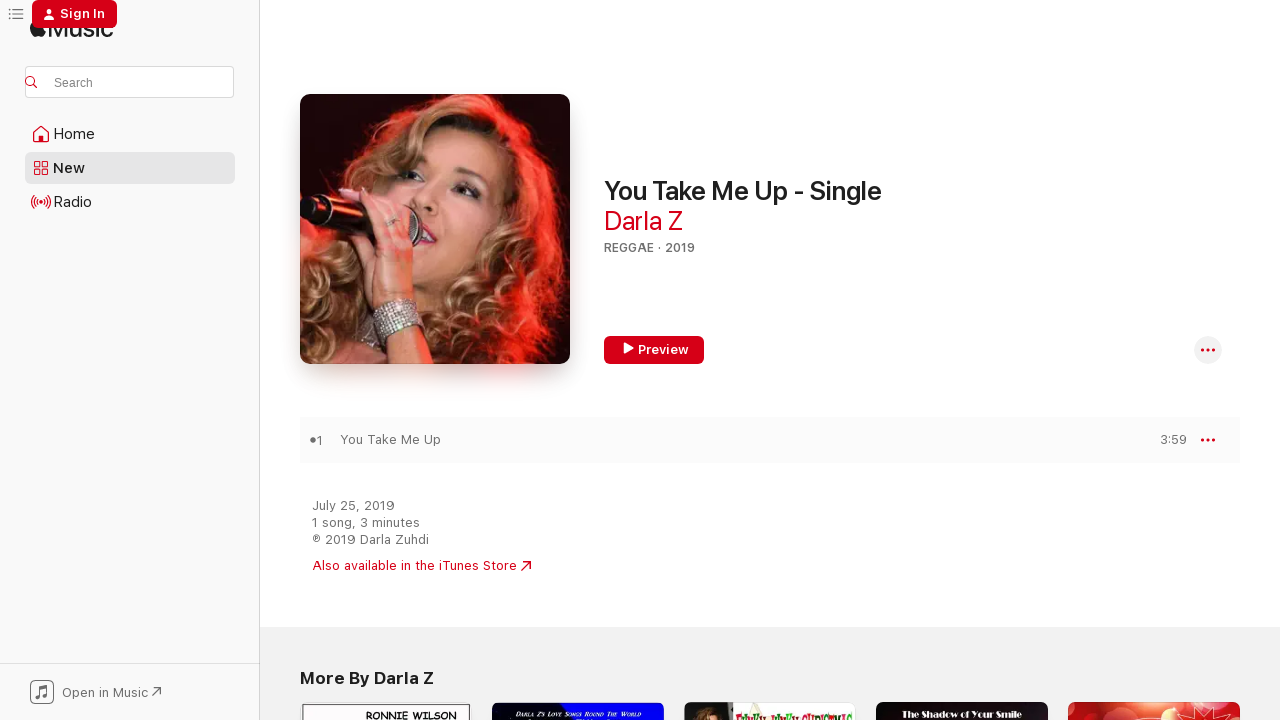

--- FILE ---
content_type: text/html
request_url: https://music.apple.com/us/album/you-take-me-up-single/1474690537
body_size: 17832
content:
<!DOCTYPE html>
<html dir="ltr" lang="en-US">
    <head>
        <!-- prettier-ignore -->
        <meta charset="utf-8">
        <!-- prettier-ignore -->
        <meta http-equiv="X-UA-Compatible" content="IE=edge">
        <!-- prettier-ignore -->
        <meta
            name="viewport"
            content="width=device-width,initial-scale=1,interactive-widget=resizes-content"
        >
        <!-- prettier-ignore -->
        <meta name="applicable-device" content="pc,mobile">
        <!-- prettier-ignore -->
        <meta name="referrer" content="strict-origin">
        <!-- prettier-ignore -->
        <link
            rel="apple-touch-icon"
            sizes="180x180"
            href="/assets/favicon/favicon-180.png"
        >
        <!-- prettier-ignore -->
        <link
            rel="icon"
            type="image/png"
            sizes="32x32"
            href="/assets/favicon/favicon-32.png"
        >
        <!-- prettier-ignore -->
        <link
            rel="icon"
            type="image/png"
            sizes="16x16"
            href="/assets/favicon/favicon-16.png"
        >
        <!-- prettier-ignore -->
        <link
            rel="mask-icon"
            href="/assets/favicon/favicon.svg"
            color="#fa233b"
        >
        <!-- prettier-ignore -->
        <link rel="manifest" href="/manifest.json">

        <title>‎You Take Me Up - Single - Album by Darla Z - Apple Music</title><!-- HEAD_svelte-1cypuwr_START --><link rel="preconnect" href="//www.apple.com/wss/fonts" crossorigin="anonymous"><link rel="stylesheet" href="//www.apple.com/wss/fonts?families=SF+Pro,v4%7CSF+Pro+Icons,v1&amp;display=swap" type="text/css" referrerpolicy="strict-origin-when-cross-origin"><!-- HEAD_svelte-1cypuwr_END --><!-- HEAD_svelte-eg3hvx_START -->    <meta name="description" content="Listen to You Take Me Up - Single by Darla Z on Apple Music. 2019. 1 Song. Duration: 3 minutes."> <meta name="keywords" content="listen, You Take Me Up - Single, Darla Z, music, singles, songs, Reggae, streaming music, apple music"> <link rel="canonical" href="https://music.apple.com/us/album/you-take-me-up-single/1474690537">   <link rel="alternate" type="application/json+oembed" href="https://music.apple.com/api/oembed?url=https%3A%2F%2Fmusic.apple.com%2Fus%2Falbum%2Fyou-take-me-up-single%2F1474690537" title="You Take Me Up - Single by Darla Z on Apple Music">  <meta name="al:ios:app_store_id" content="1108187390"> <meta name="al:ios:app_name" content="Apple Music"> <meta name="apple:content_id" content="1474690537"> <meta name="apple:title" content="You Take Me Up - Single"> <meta name="apple:description" content="Listen to You Take Me Up - Single by Darla Z on Apple Music. 2019. 1 Song. Duration: 3 minutes.">   <meta property="og:title" content="You Take Me Up - Single by Darla Z on Apple Music"> <meta property="og:description" content="Album · 2019 · 1 Song"> <meta property="og:site_name" content="Apple Music - Web Player"> <meta property="og:url" content="https://music.apple.com/us/album/you-take-me-up-single/1474690537"> <meta property="og:image" content="https://is1-ssl.mzstatic.com/image/thumb/Music113/v4/7b/8c/c0/7b8cc0b7-b0ab-5327-dff2-55cfbab99e43/860002090924.jpg/1200x630wp-60.jpg"> <meta property="og:image:secure_url" content="https://is1-ssl.mzstatic.com/image/thumb/Music113/v4/7b/8c/c0/7b8cc0b7-b0ab-5327-dff2-55cfbab99e43/860002090924.jpg/1200x630wp-60.jpg"> <meta property="og:image:alt" content="You Take Me Up - Single by Darla Z on Apple Music"> <meta property="og:image:width" content="1200"> <meta property="og:image:height" content="630"> <meta property="og:image:type" content="image/jpg"> <meta property="og:type" content="music.album"> <meta property="og:locale" content="en_US">  <meta property="music:song_count" content="1"> <meta property="music:song" content="https://music.apple.com/us/song/you-take-me-up/1474690538"> <meta property="music:song:preview_url:secure_url" content="https://music.apple.com/us/song/you-take-me-up/1474690538"> <meta property="music:song:disc" content="1"> <meta property="music:song:duration" content="PT3M59S"> <meta property="music:song:track" content="1">   <meta property="music:musician" content="https://music.apple.com/us/artist/darla-z/897984214"> <meta property="music:release_date" content="2019-07-25T00:00:00.000Z">   <meta name="twitter:title" content="You Take Me Up - Single by Darla Z on Apple Music"> <meta name="twitter:description" content="Album · 2019 · 1 Song"> <meta name="twitter:site" content="@AppleMusic"> <meta name="twitter:image" content="https://is1-ssl.mzstatic.com/image/thumb/Music113/v4/7b/8c/c0/7b8cc0b7-b0ab-5327-dff2-55cfbab99e43/860002090924.jpg/600x600bf-60.jpg"> <meta name="twitter:image:alt" content="You Take Me Up - Single by Darla Z on Apple Music"> <meta name="twitter:card" content="summary">       <!-- HTML_TAG_START -->
                <script id=schema:music-album type="application/ld+json">
                    {"@context":"http://schema.org","@type":"MusicAlbum","name":"You Take Me Up - Single","description":"Listen to You Take Me Up - Single by Darla Z on Apple Music. 2019. 1 Song. Duration: 3 minutes.","citation":[],"tracks":[{"@type":"MusicRecording","name":"You Take Me Up","duration":"PT3M59S","url":"https://music.apple.com/us/song/you-take-me-up/1474690538","offers":{"@type":"Offer","category":"free","price":0},"audio":{"@type":"AudioObject","potentialAction":{"@type":"ListenAction","expectsAcceptanceOf":{"@type":"Offer","category":"free"},"target":{"@type":"EntryPoint","actionPlatform":"https://music.apple.com/us/song/you-take-me-up/1474690538"}},"name":"You Take Me Up","contentUrl":"https://audio-ssl.itunes.apple.com/itunes-assets/AudioPreview123/v4/3c/1c/bd/3c1cbd3f-c5a8-b1aa-48d5-91a5b8161457/mzaf_17376124338559365655.plus.aac.ep.m4a","duration":"PT3M59S","uploadDate":"2019-07-25","thumbnailUrl":"https://is1-ssl.mzstatic.com/image/thumb/Music113/v4/7b/8c/c0/7b8cc0b7-b0ab-5327-dff2-55cfbab99e43/860002090924.jpg/1200x630bb.jpg"}}],"workExample":[{"@type":"MusicAlbum","image":"https://is1-ssl.mzstatic.com/image/thumb/Music123/v4/dd/9b/de/dd9bded4-519c-bf6e-4373-6cbfeb01e39d/860002090900.jpg/1200x630bb.jpg","url":"https://music.apple.com/us/album/all-the-best-hits/1473271742","name":"All the Best Hits!"},{"@type":"MusicAlbum","image":"https://is1-ssl.mzstatic.com/image/thumb/Music1/v4/af/7f/0e/af7f0eb5-a446-3900-7d47-cdf066d7eb15/889211366224.jpg/1200x630bb.jpg","url":"https://music.apple.com/us/album/darla-zs-love-songs-round-the-world-tv-special-soundtrack/967106625","name":"Darla Z's Love Songs Round the World (TV Special Soundtrack)"},{"@type":"MusicAlbum","image":"https://is1-ssl.mzstatic.com/image/thumb/Music113/v4/92/d8/df/92d8df48-b9df-0f52-19a5-f7b00e431289/860002090917.jpg/1200x630bb.jpg","url":"https://music.apple.com/us/album/funky-junky-christmas-feat-darla-z-tyriq-johnson-single/1475301515","name":"Funky Junky Christmas (feat. Darla Z & Tyriq Johnson) - Single"},{"@type":"MusicAlbum","image":"https://is1-ssl.mzstatic.com/image/thumb/Music2/v4/b5/e8/07/b5e8077e-4745-7440-f72a-514f3bcb3354/889211438143.jpg/1200x630bb.jpg","url":"https://music.apple.com/us/album/the-shadow-of-your-smile-single/974786424","name":"The Shadow of Your Smile - Single"},{"@type":"MusicAlbum","image":"https://is1-ssl.mzstatic.com/image/thumb/Music123/v4/32/2d/71/322d717c-0a10-1304-4c64-ef28b8076b02/194660376862.jpg/1200x630bb.jpg","url":"https://music.apple.com/us/album/funky-junky-christmas-feat-ronnie-wilson-of-the-gap/1491139621","name":"Funky Junky Christmas (feat. Ronnie Wilson of the Gap Band) - Single"},{"@type":"MusicAlbum","image":"https://is1-ssl.mzstatic.com/image/thumb/Music123/v4/9f/fc/d3/9ffcd367-c267-1892-0501-29f55a9594c8/195079626296.jpg/1200x630bb.jpg","url":"https://music.apple.com/us/album/with-trust-comes-peace-single/1517978761","name":"With Trust Comes Peace - Single"},{"@type":"MusicAlbum","image":"https://is1-ssl.mzstatic.com/image/thumb/Music116/v4/e4/07/3f/e4073fd9-ef21-79b6-9a95-848cc067dcf3/502319.jpg/1200x630bb.jpg","url":"https://music.apple.com/us/album/to-all-the-gabbys-in-the-world-single/1691242439","name":"To All the Gabbys in the World - Single"},{"@type":"MusicAlbum","image":"https://is1-ssl.mzstatic.com/image/thumb/Music4/v4/ef/21/0f/ef210fce-15f2-81f7-7cb8-402393960faf/667292095420.jpg/1200x630bb.jpg","url":"https://music.apple.com/us/album/darla-zs-christmas-round-the-world-soundtrack/897984198","name":"Darla Z's Christmas Round the World (Soundtrack)"},{"@type":"MusicAlbum","image":"https://is1-ssl.mzstatic.com/image/thumb/Music112/v4/71/eb/2c/71eb2cbd-c4c7-1333-4949-6f3f897dc722/516584.jpg/1200x630bb.jpg","url":"https://music.apple.com/us/album/sweet-destiny-single/1731762990","name":"Sweet Destiny - Single"},{"@type":"MusicAlbum","image":"https://is1-ssl.mzstatic.com/image/thumb/Music116/v4/b3/ab/b4/b3abb442-5cb1-f9d2-60a1-58618f9868ec/514979.jpg/1200x630bb.jpg","url":"https://music.apple.com/us/album/the-originals/1725662657","name":"The Originals"},{"@type":"MusicAlbum","image":"https://is1-ssl.mzstatic.com/image/thumb/Music211/v4/15/50/7c/15507ca0-d276-f8cc-71d9-703cdf27f942/199199903664.jpg/1200x630bb.jpg","url":"https://music.apple.com/us/album/bert-the-singing-cat-single/1821245735","name":"Bert the Singing Cat - Single"},{"@type":"MusicAlbum","image":"https://is1-ssl.mzstatic.com/image/thumb/Music211/v4/15/02/06/15020687-d7e4-7e46-c5d1-4c81c4686d41/521130.jpg/1200x630bb.jpg","url":"https://music.apple.com/us/album/a-love-like-this-single/1751747303","name":"A Love Like This - Single"},{"@type":"MusicAlbum","image":"https://is1-ssl.mzstatic.com/image/thumb/Music211/v4/af/39/60/af3960bb-50ce-d6ad-627b-379267e9a0e3/527409.jpg/1200x630bb.jpg","url":"https://music.apple.com/us/album/christmas-with-you-single/1784529289","name":"Christmas With You - Single"},{"@type":"MusicAlbum","image":"https://is1-ssl.mzstatic.com/image/thumb/Music122/v4/5d/a3/31/5da331ba-4263-4410-0b58-6c04a58ce9ea/517153.jpg/1200x630bb.jpg","url":"https://music.apple.com/us/album/please-help-me-forgive-single/1734142889","name":"Please Help Me Forgive - Single"},{"@type":"MusicAlbum","image":"https://is1-ssl.mzstatic.com/image/thumb/Music221/v4/f1/6a/bf/f16abf0a-defb-e94e-f93c-2825f4de39fd/199900282866.jpg/1200x630bb.jpg","url":"https://music.apple.com/us/album/snowy-christmas-holiday-with-you-single/1859695251","name":"Snowy Christmas Holiday with You - Single"},{"@type":"MusicRecording","name":"You Take Me Up","duration":"PT3M59S","url":"https://music.apple.com/us/song/you-take-me-up/1474690538","offers":{"@type":"Offer","category":"free","price":0},"audio":{"@type":"AudioObject","potentialAction":{"@type":"ListenAction","expectsAcceptanceOf":{"@type":"Offer","category":"free"},"target":{"@type":"EntryPoint","actionPlatform":"https://music.apple.com/us/song/you-take-me-up/1474690538"}},"name":"You Take Me Up","contentUrl":"https://audio-ssl.itunes.apple.com/itunes-assets/AudioPreview123/v4/3c/1c/bd/3c1cbd3f-c5a8-b1aa-48d5-91a5b8161457/mzaf_17376124338559365655.plus.aac.ep.m4a","duration":"PT3M59S","uploadDate":"2019-07-25","thumbnailUrl":"https://is1-ssl.mzstatic.com/image/thumb/Music113/v4/7b/8c/c0/7b8cc0b7-b0ab-5327-dff2-55cfbab99e43/860002090924.jpg/1200x630bb.jpg"}}],"url":"https://music.apple.com/us/album/you-take-me-up-single/1474690537","image":"https://is1-ssl.mzstatic.com/image/thumb/Music113/v4/7b/8c/c0/7b8cc0b7-b0ab-5327-dff2-55cfbab99e43/860002090924.jpg/1200x630bb.jpg","potentialAction":{"@type":"ListenAction","expectsAcceptanceOf":{"@type":"Offer","category":"free"},"target":{"@type":"EntryPoint","actionPlatform":"https://music.apple.com/us/album/you-take-me-up-single/1474690537"}},"genre":["Reggae","Music","Blues"],"datePublished":"2019-07-25","byArtist":[{"@type":"MusicGroup","url":"https://music.apple.com/us/artist/darla-z/897984214","name":"Darla Z"}]}
                </script>
                <!-- HTML_TAG_END -->    <!-- HEAD_svelte-eg3hvx_END -->
      <script type="module" crossorigin src="/assets/index~90a29058ba.js"></script>
      <link rel="stylesheet" href="/assets/index~fbf29d0525.css">
      <script type="module">import.meta.url;import("_").catch(()=>1);async function* g(){};window.__vite_is_modern_browser=true;</script>
      <script type="module">!function(){if(window.__vite_is_modern_browser)return;console.warn("vite: loading legacy chunks, syntax error above and the same error below should be ignored");var e=document.getElementById("vite-legacy-polyfill"),n=document.createElement("script");n.src=e.src,n.onload=function(){System.import(document.getElementById('vite-legacy-entry').getAttribute('data-src'))},document.body.appendChild(n)}();</script>
    </head>
    <body>
        
        <script
            async
            src="/includes/js-cdn/musickit/v3/amp/musickit.js"
        ></script>
        <script
            type="module"
            async
            src="/includes/js-cdn/musickit/v3/components/musickit-components/musickit-components.esm.js"
        ></script>
        <script
            nomodule
            async
            src="/includes/js-cdn/musickit/v3/components/musickit-components/musickit-components.js"
        ></script>
        <svg style="display: none" xmlns="http://www.w3.org/2000/svg">
            <symbol id="play-circle-fill" viewBox="0 0 60 60">
                <path
                    class="icon-circle-fill__circle"
                    fill="var(--iconCircleFillBG, transparent)"
                    d="M30 60c16.411 0 30-13.617 30-30C60 13.588 46.382 0 29.971 0 13.588 0 .001 13.588.001 30c0 16.383 13.617 30 30 30Z"
                />
                <path
                    fill="var(--iconFillArrow, var(--keyColor, black))"
                    d="M24.411 41.853c-1.41.853-3.028.177-3.028-1.294V19.47c0-1.44 1.735-2.058 3.028-1.294l17.265 10.235a1.89 1.89 0 0 1 0 3.265L24.411 41.853Z"
                />
            </symbol>
        </svg>
        <div class="body-container">
              <div class="app-container svelte-t3vj1e" data-testid="app-container">   <div class="header svelte-rjjbqs" data-testid="header"><nav data-testid="navigation" class="navigation svelte-13li0vp"><div class="navigation__header svelte-13li0vp"><div data-testid="logo" class="logo svelte-1o7dz8w"> <a aria-label="Apple Music" role="img" href="https://music.apple.com/us/home" class="svelte-1o7dz8w"><svg height="20" viewBox="0 0 83 20" width="83" xmlns="http://www.w3.org/2000/svg" class="logo" aria-hidden="true"><path d="M34.752 19.746V6.243h-.088l-5.433 13.503h-2.074L21.711 6.243h-.087v13.503h-2.548V1.399h3.235l5.833 14.621h.1l5.82-14.62h3.248v18.347h-2.56zm16.649 0h-2.586v-2.263h-.062c-.725 1.602-2.061 2.504-4.072 2.504-2.86 0-4.61-1.894-4.61-4.958V6.37h2.698v8.125c0 2.034.95 3.127 2.81 3.127 1.95 0 3.124-1.373 3.124-3.458V6.37H51.4v13.376zm7.394-13.618c3.06 0 5.046 1.73 5.134 4.196h-2.536c-.15-1.296-1.087-2.11-2.598-2.11-1.462 0-2.436.724-2.436 1.793 0 .839.6 1.41 2.023 1.741l2.136.496c2.686.636 3.71 1.704 3.71 3.636 0 2.442-2.236 4.12-5.333 4.12-3.285 0-5.26-1.64-5.509-4.183h2.673c.25 1.398 1.187 2.085 2.836 2.085 1.623 0 2.623-.687 2.623-1.78 0-.865-.487-1.373-1.924-1.704l-2.136-.508c-2.498-.585-3.735-1.806-3.735-3.75 0-2.391 2.049-4.032 5.072-4.032zM66.1 2.836c0-.878.7-1.577 1.561-1.577.862 0 1.55.7 1.55 1.577 0 .864-.688 1.576-1.55 1.576a1.573 1.573 0 0 1-1.56-1.576zm.212 3.534h2.698v13.376h-2.698zm14.089 4.603c-.275-1.424-1.324-2.556-3.085-2.556-2.086 0-3.46 1.767-3.46 4.64 0 2.938 1.386 4.642 3.485 4.642 1.66 0 2.748-.928 3.06-2.48H83C82.713 18.067 80.477 20 77.317 20c-3.76 0-6.208-2.62-6.208-6.942 0-4.247 2.448-6.93 6.183-6.93 3.385 0 5.446 2.213 5.683 4.845h-2.573zM10.824 3.189c-.698.834-1.805 1.496-2.913 1.398-.145-1.128.41-2.33 1.036-3.065C9.644.662 10.848.05 11.835 0c.121 1.178-.336 2.33-1.01 3.19zm.999 1.619c.624.049 2.425.244 3.578 1.98-.096.074-2.137 1.272-2.113 3.79.024 3.01 2.593 4.012 2.617 4.037-.024.074-.407 1.419-1.344 2.812-.817 1.224-1.657 2.422-3.002 2.447-1.297.024-1.73-.783-3.218-.783-1.489 0-1.97.758-3.194.807-1.297.048-2.28-1.297-3.097-2.52C.368 14.908-.904 10.408.825 7.375c.84-1.516 2.377-2.47 4.034-2.495 1.273-.023 2.45.857 3.218.857.769 0 2.137-1.027 3.746-.93z"></path></svg></a>   </div> <div class="search-input-wrapper svelte-nrtdem" data-testid="search-input"><div data-testid="amp-search-input" aria-controls="search-suggestions" aria-expanded="false" aria-haspopup="listbox" aria-owns="search-suggestions" class="search-input-container svelte-rg26q6" tabindex="-1" role=""><div class="flex-container svelte-rg26q6"><form id="search-input-form" class="svelte-rg26q6"><svg height="16" width="16" viewBox="0 0 16 16" class="search-svg" aria-hidden="true"><path d="M11.87 10.835c.018.015.035.03.051.047l3.864 3.863a.735.735 0 1 1-1.04 1.04l-3.863-3.864a.744.744 0 0 1-.047-.051 6.667 6.667 0 1 1 1.035-1.035zM6.667 12a5.333 5.333 0 1 0 0-10.667 5.333 5.333 0 0 0 0 10.667z"></path></svg> <input aria-autocomplete="list" aria-multiline="false" aria-controls="search-suggestions" placeholder="Search" spellcheck="false" autocomplete="off" autocorrect="off" autocapitalize="off" type="text" inputmode="search" class="search-input__text-field svelte-rg26q6" data-testid="search-input__text-field"></form> </div> <div data-testid="search-scope-bar"></div>   </div> </div></div> <div data-testid="navigation-content" class="navigation__content svelte-13li0vp" id="navigation" aria-hidden="false"><div class="navigation__scrollable-container svelte-13li0vp"><div data-testid="navigation-items-primary" class="navigation-items navigation-items--primary svelte-ng61m8"> <ul class="navigation-items__list svelte-ng61m8">  <li class="navigation-item navigation-item__home svelte-1a5yt87" aria-selected="false" data-testid="navigation-item"> <a href="https://music.apple.com/us/home" class="navigation-item__link svelte-1a5yt87" role="button" data-testid="home" aria-pressed="false"><div class="navigation-item__content svelte-zhx7t9"> <span class="navigation-item__icon svelte-zhx7t9"> <svg width="24" height="24" viewBox="0 0 24 24" xmlns="http://www.w3.org/2000/svg" aria-hidden="true"><path d="M5.93 20.16a1.94 1.94 0 0 1-1.43-.502c-.334-.335-.502-.794-.502-1.393v-7.142c0-.362.062-.688.177-.953.123-.264.326-.529.6-.75l6.145-5.157c.176-.141.344-.247.52-.318.176-.07.362-.105.564-.105.194 0 .388.035.565.105.176.07.352.177.52.318l6.146 5.158c.273.23.467.476.59.75.124.264.177.59.177.96v7.134c0 .59-.159 1.058-.503 1.393-.335.335-.811.503-1.428.503H5.929Zm12.14-1.172c.221 0 .406-.07.547-.212a.688.688 0 0 0 .22-.511v-7.142c0-.177-.026-.344-.087-.459a.97.97 0 0 0-.265-.353l-6.154-5.149a.756.756 0 0 0-.177-.115.37.37 0 0 0-.15-.035.37.37 0 0 0-.158.035l-.177.115-6.145 5.15a.982.982 0 0 0-.274.352 1.13 1.13 0 0 0-.088.468v7.133c0 .203.08.379.23.511a.744.744 0 0 0 .546.212h12.133Zm-8.323-4.7c0-.176.062-.326.177-.432a.6.6 0 0 1 .423-.159h3.315c.176 0 .326.053.432.16s.159.255.159.431v4.973H9.756v-4.973Z"></path></svg> </span> <span class="navigation-item__label svelte-zhx7t9"> Home </span> </div></a>  </li>  <li class="navigation-item navigation-item__new svelte-1a5yt87" aria-selected="false" data-testid="navigation-item"> <a href="https://music.apple.com/us/new" class="navigation-item__link svelte-1a5yt87" role="button" data-testid="new" aria-pressed="false"><div class="navigation-item__content svelte-zhx7t9"> <span class="navigation-item__icon svelte-zhx7t9"> <svg height="24" viewBox="0 0 24 24" width="24" aria-hidden="true"><path d="M9.92 11.354c.966 0 1.453-.487 1.453-1.49v-3.4c0-1.004-.487-1.483-1.453-1.483H6.452C5.487 4.981 5 5.46 5 6.464v3.4c0 1.003.487 1.49 1.452 1.49zm7.628 0c.965 0 1.452-.487 1.452-1.49v-3.4c0-1.004-.487-1.483-1.452-1.483h-3.46c-.974 0-1.46.479-1.46 1.483v3.4c0 1.003.486 1.49 1.46 1.49zm-7.65-1.073h-3.43c-.266 0-.396-.137-.396-.418v-3.4c0-.273.13-.41.396-.41h3.43c.265 0 .402.137.402.41v3.4c0 .281-.137.418-.403.418zm7.634 0h-3.43c-.273 0-.402-.137-.402-.418v-3.4c0-.273.129-.41.403-.41h3.43c.265 0 .395.137.395.41v3.4c0 .281-.13.418-.396.418zm-7.612 8.7c.966 0 1.453-.48 1.453-1.483v-3.407c0-.996-.487-1.483-1.453-1.483H6.452c-.965 0-1.452.487-1.452 1.483v3.407c0 1.004.487 1.483 1.452 1.483zm7.628 0c.965 0 1.452-.48 1.452-1.483v-3.407c0-.996-.487-1.483-1.452-1.483h-3.46c-.974 0-1.46.487-1.46 1.483v3.407c0 1.004.486 1.483 1.46 1.483zm-7.65-1.072h-3.43c-.266 0-.396-.137-.396-.41v-3.4c0-.282.13-.418.396-.418h3.43c.265 0 .402.136.402.418v3.4c0 .273-.137.41-.403.41zm7.634 0h-3.43c-.273 0-.402-.137-.402-.41v-3.4c0-.282.129-.418.403-.418h3.43c.265 0 .395.136.395.418v3.4c0 .273-.13.41-.396.41z" fill-opacity=".95"></path></svg> </span> <span class="navigation-item__label svelte-zhx7t9"> New </span> </div></a>  </li>  <li class="navigation-item navigation-item__radio svelte-1a5yt87" aria-selected="false" data-testid="navigation-item"> <a href="https://music.apple.com/us/radio" class="navigation-item__link svelte-1a5yt87" role="button" data-testid="radio" aria-pressed="false"><div class="navigation-item__content svelte-zhx7t9"> <span class="navigation-item__icon svelte-zhx7t9"> <svg width="24" height="24" viewBox="0 0 24 24" xmlns="http://www.w3.org/2000/svg" aria-hidden="true"><path d="M19.359 18.57C21.033 16.818 22 14.461 22 11.89s-.967-4.93-2.641-6.68c-.276-.292-.653-.26-.868-.023-.222.246-.176.591.085.868 1.466 1.535 2.272 3.593 2.272 5.835 0 2.241-.806 4.3-2.272 5.835-.261.268-.307.621-.085.86.215.245.592.276.868-.016zm-13.85.014c.222-.238.176-.59-.085-.86-1.474-1.535-2.272-3.593-2.272-5.834 0-2.242.798-4.3 2.272-5.835.261-.277.307-.622.085-.868-.215-.238-.592-.269-.868.023C2.967 6.96 2 9.318 2 11.89s.967 4.929 2.641 6.68c.276.29.653.26.868.014zm1.957-1.873c.223-.253.162-.583-.1-.867-.951-1.068-1.473-2.45-1.473-3.954 0-1.505.522-2.887 1.474-3.954.26-.284.322-.614.1-.876-.23-.26-.622-.26-.891.039-1.175 1.274-1.827 2.963-1.827 4.79 0 1.82.652 3.517 1.827 4.784.269.3.66.307.89.038zm9.958-.038c1.175-1.267 1.827-2.964 1.827-4.783 0-1.828-.652-3.517-1.827-4.791-.269-.3-.66-.3-.89-.039-.23.262-.162.592.092.876.96 1.067 1.481 2.449 1.481 3.954 0 1.504-.522 2.886-1.481 3.954-.254.284-.323.614-.092.867.23.269.621.261.89-.038zm-8.061-1.966c.23-.26.13-.568-.092-.883-.415-.522-.63-1.197-.63-1.934 0-.737.215-1.413.63-1.943.222-.307.322-.614.092-.875s-.653-.261-.906.054a4.385 4.385 0 0 0-.968 2.764 4.38 4.38 0 0 0 .968 2.756c.253.322.675.322.906.061zm6.18-.061a4.38 4.38 0 0 0 .968-2.756 4.385 4.385 0 0 0-.968-2.764c-.253-.315-.675-.315-.906-.054-.23.261-.138.568.092.875.415.53.63 1.206.63 1.943 0 .737-.215 1.412-.63 1.934-.23.315-.322.622-.092.883s.653.261.906-.061zm-3.547-.967c.96 0 1.789-.814 1.789-1.797s-.83-1.789-1.789-1.789c-.96 0-1.781.806-1.781 1.789 0 .983.821 1.797 1.781 1.797z"></path></svg> </span> <span class="navigation-item__label svelte-zhx7t9"> Radio </span> </div></a>  </li>  <li class="navigation-item navigation-item__search svelte-1a5yt87" aria-selected="false" data-testid="navigation-item"> <a href="https://music.apple.com/us/search" class="navigation-item__link svelte-1a5yt87" role="button" data-testid="search" aria-pressed="false"><div class="navigation-item__content svelte-zhx7t9"> <span class="navigation-item__icon svelte-zhx7t9"> <svg height="24" viewBox="0 0 24 24" width="24" aria-hidden="true"><path d="M17.979 18.553c.476 0 .813-.366.813-.835a.807.807 0 0 0-.235-.586l-3.45-3.457a5.61 5.61 0 0 0 1.158-3.413c0-3.098-2.535-5.633-5.633-5.633C7.542 4.63 5 7.156 5 10.262c0 3.098 2.534 5.632 5.632 5.632a5.614 5.614 0 0 0 3.274-1.055l3.472 3.472a.835.835 0 0 0 .6.242zm-7.347-3.875c-2.417 0-4.416-2-4.416-4.416 0-2.417 2-4.417 4.416-4.417 2.417 0 4.417 2 4.417 4.417s-2 4.416-4.417 4.416z" fill-opacity=".95"></path></svg> </span> <span class="navigation-item__label svelte-zhx7t9"> Search </span> </div></a>  </li></ul> </div>   </div> <div class="navigation__native-cta"><div slot="native-cta"><div data-testid="native-cta" class="native-cta svelte-1t4vswz  native-cta--authenticated"><button class="native-cta__button svelte-1t4vswz" data-testid="native-cta-button"><span class="native-cta__app-icon svelte-1t4vswz"><svg width="24" height="24" xmlns="http://www.w3.org/2000/svg" xml:space="preserve" style="fill-rule:evenodd;clip-rule:evenodd;stroke-linejoin:round;stroke-miterlimit:2" viewBox="0 0 24 24" slot="app-icon" aria-hidden="true"><path d="M22.567 1.496C21.448.393 19.956.045 17.293.045H6.566c-2.508 0-4.028.376-5.12 1.465C.344 2.601 0 4.09 0 6.611v10.727c0 2.695.33 4.18 1.432 5.257 1.106 1.103 2.595 1.45 5.275 1.45h10.586c2.663 0 4.169-.347 5.274-1.45C23.656 21.504 24 20.033 24 17.338V6.752c0-2.694-.344-4.179-1.433-5.256Zm.411 4.9v11.299c0 1.898-.338 3.286-1.188 4.137-.851.864-2.256 1.191-4.141 1.191H6.35c-1.884 0-3.303-.341-4.154-1.191-.85-.851-1.174-2.239-1.174-4.137V6.54c0-2.014.324-3.445 1.16-4.295.851-.864 2.312-1.177 4.313-1.177h11.154c1.885 0 3.29.341 4.141 1.191.864.85 1.188 2.239 1.188 4.137Z" style="fill-rule:nonzero"></path><path d="M7.413 19.255c.987 0 2.48-.728 2.48-2.672v-6.385c0-.35.063-.428.378-.494l5.298-1.095c.351-.067.534.025.534.333l.035 4.286c0 .337-.182.586-.53.652l-1.014.228c-1.361.3-2.007.923-2.007 1.937 0 1.017.79 1.748 1.926 1.748.986 0 2.444-.679 2.444-2.64V5.654c0-.636-.279-.821-1.016-.66L9.646 6.298c-.448.091-.674.329-.674.699l.035 7.697c0 .336-.148.546-.446.613l-1.067.21c-1.329.266-1.986.93-1.986 1.993 0 1.017.786 1.745 1.905 1.745Z" style="fill-rule:nonzero"></path></svg></span> <span class="native-cta__label svelte-1t4vswz">Open in Music</span> <span class="native-cta__arrow svelte-1t4vswz"><svg height="16" width="16" viewBox="0 0 16 16" class="native-cta-action" aria-hidden="true"><path d="M1.559 16 13.795 3.764v8.962H16V0H3.274v2.205h8.962L0 14.441 1.559 16z"></path></svg></span></button> </div>  </div></div></div> </nav> </div>  <div class="player-bar player-bar__floating-player svelte-1rr9v04" data-testid="player-bar" aria-label="Music controls" aria-hidden="false">   </div>   <div id="scrollable-page" class="scrollable-page svelte-mt0bfj" data-main-content data-testid="main-section" aria-hidden="false"><main data-testid="main" class="svelte-bzjlhs"><div class="content-container svelte-bzjlhs" data-testid="content-container"><div class="search-input-wrapper svelte-nrtdem" data-testid="search-input"><div data-testid="amp-search-input" aria-controls="search-suggestions" aria-expanded="false" aria-haspopup="listbox" aria-owns="search-suggestions" class="search-input-container svelte-rg26q6" tabindex="-1" role=""><div class="flex-container svelte-rg26q6"><form id="search-input-form" class="svelte-rg26q6"><svg height="16" width="16" viewBox="0 0 16 16" class="search-svg" aria-hidden="true"><path d="M11.87 10.835c.018.015.035.03.051.047l3.864 3.863a.735.735 0 1 1-1.04 1.04l-3.863-3.864a.744.744 0 0 1-.047-.051 6.667 6.667 0 1 1 1.035-1.035zM6.667 12a5.333 5.333 0 1 0 0-10.667 5.333 5.333 0 0 0 0 10.667z"></path></svg> <input value="" aria-autocomplete="list" aria-multiline="false" aria-controls="search-suggestions" placeholder="Search" spellcheck="false" autocomplete="off" autocorrect="off" autocapitalize="off" type="text" inputmode="search" class="search-input__text-field svelte-rg26q6" data-testid="search-input__text-field"></form> </div> <div data-testid="search-scope-bar"> </div>   </div> </div>      <div class="section svelte-wa5vzl" data-testid="section-container" aria-label="Featured"> <div class="section-content svelte-wa5vzl" data-testid="section-content">  <div class="container-detail-header svelte-rknnd2 container-detail-header--no-description" data-testid="container-detail-header"><div slot="artwork"><div class="artwork__radiosity svelte-1agpw2h"> <div data-testid="artwork-component" class="artwork-component artwork-component--aspect-ratio artwork-component--orientation-square svelte-g1i36u        artwork-component--has-borders" style="
            --artwork-bg-color: #1c0607;
            --aspect-ratio: 1;
            --placeholder-bg-color: #1c0607;
       ">   <picture class="svelte-g1i36u"><source sizes=" (max-width:1319px) 296px,(min-width:1320px) and (max-width:1679px) 316px,316px" srcset="https://is1-ssl.mzstatic.com/image/thumb/Music113/v4/7b/8c/c0/7b8cc0b7-b0ab-5327-dff2-55cfbab99e43/860002090924.jpg/296x296bb.webp 296w,https://is1-ssl.mzstatic.com/image/thumb/Music113/v4/7b/8c/c0/7b8cc0b7-b0ab-5327-dff2-55cfbab99e43/860002090924.jpg/316x316bb.webp 316w,https://is1-ssl.mzstatic.com/image/thumb/Music113/v4/7b/8c/c0/7b8cc0b7-b0ab-5327-dff2-55cfbab99e43/860002090924.jpg/592x592bb.webp 592w,https://is1-ssl.mzstatic.com/image/thumb/Music113/v4/7b/8c/c0/7b8cc0b7-b0ab-5327-dff2-55cfbab99e43/860002090924.jpg/632x632bb.webp 632w" type="image/webp"> <source sizes=" (max-width:1319px) 296px,(min-width:1320px) and (max-width:1679px) 316px,316px" srcset="https://is1-ssl.mzstatic.com/image/thumb/Music113/v4/7b/8c/c0/7b8cc0b7-b0ab-5327-dff2-55cfbab99e43/860002090924.jpg/296x296bb-60.jpg 296w,https://is1-ssl.mzstatic.com/image/thumb/Music113/v4/7b/8c/c0/7b8cc0b7-b0ab-5327-dff2-55cfbab99e43/860002090924.jpg/316x316bb-60.jpg 316w,https://is1-ssl.mzstatic.com/image/thumb/Music113/v4/7b/8c/c0/7b8cc0b7-b0ab-5327-dff2-55cfbab99e43/860002090924.jpg/592x592bb-60.jpg 592w,https://is1-ssl.mzstatic.com/image/thumb/Music113/v4/7b/8c/c0/7b8cc0b7-b0ab-5327-dff2-55cfbab99e43/860002090924.jpg/632x632bb-60.jpg 632w" type="image/jpeg"> <img alt="" class="artwork-component__contents artwork-component__image svelte-g1i36u" loading="lazy" src="/assets/artwork/1x1.gif" role="presentation" decoding="async" width="316" height="316" fetchpriority="auto" style="opacity: 1;"></picture> </div></div> <div data-testid="artwork-component" class="artwork-component artwork-component--aspect-ratio artwork-component--orientation-square svelte-g1i36u        artwork-component--has-borders" style="
            --artwork-bg-color: #1c0607;
            --aspect-ratio: 1;
            --placeholder-bg-color: #1c0607;
       ">   <picture class="svelte-g1i36u"><source sizes=" (max-width:1319px) 296px,(min-width:1320px) and (max-width:1679px) 316px,316px" srcset="https://is1-ssl.mzstatic.com/image/thumb/Music113/v4/7b/8c/c0/7b8cc0b7-b0ab-5327-dff2-55cfbab99e43/860002090924.jpg/296x296bb.webp 296w,https://is1-ssl.mzstatic.com/image/thumb/Music113/v4/7b/8c/c0/7b8cc0b7-b0ab-5327-dff2-55cfbab99e43/860002090924.jpg/316x316bb.webp 316w,https://is1-ssl.mzstatic.com/image/thumb/Music113/v4/7b/8c/c0/7b8cc0b7-b0ab-5327-dff2-55cfbab99e43/860002090924.jpg/592x592bb.webp 592w,https://is1-ssl.mzstatic.com/image/thumb/Music113/v4/7b/8c/c0/7b8cc0b7-b0ab-5327-dff2-55cfbab99e43/860002090924.jpg/632x632bb.webp 632w" type="image/webp"> <source sizes=" (max-width:1319px) 296px,(min-width:1320px) and (max-width:1679px) 316px,316px" srcset="https://is1-ssl.mzstatic.com/image/thumb/Music113/v4/7b/8c/c0/7b8cc0b7-b0ab-5327-dff2-55cfbab99e43/860002090924.jpg/296x296bb-60.jpg 296w,https://is1-ssl.mzstatic.com/image/thumb/Music113/v4/7b/8c/c0/7b8cc0b7-b0ab-5327-dff2-55cfbab99e43/860002090924.jpg/316x316bb-60.jpg 316w,https://is1-ssl.mzstatic.com/image/thumb/Music113/v4/7b/8c/c0/7b8cc0b7-b0ab-5327-dff2-55cfbab99e43/860002090924.jpg/592x592bb-60.jpg 592w,https://is1-ssl.mzstatic.com/image/thumb/Music113/v4/7b/8c/c0/7b8cc0b7-b0ab-5327-dff2-55cfbab99e43/860002090924.jpg/632x632bb-60.jpg 632w" type="image/jpeg"> <img alt="You Take Me Up - Single" class="artwork-component__contents artwork-component__image svelte-g1i36u" loading="lazy" src="/assets/artwork/1x1.gif" role="presentation" decoding="async" width="316" height="316" fetchpriority="auto" style="opacity: 1;"></picture> </div></div> <div class="headings svelte-rknnd2"> <h1 class="headings__title svelte-rknnd2" data-testid="non-editable-product-title"><span dir="auto">You Take Me Up - Single</span> <span class="headings__badges svelte-rknnd2">   </span></h1> <div class="headings__subtitles svelte-rknnd2" data-testid="product-subtitles"> <a data-testid="click-action" class="click-action svelte-c0t0j2" href="https://music.apple.com/us/artist/darla-z/897984214">Darla Z</a> </div> <div class="headings__tertiary-titles"> </div> <div class="headings__metadata-bottom svelte-rknnd2">REGGAE · 2019 </div></div>  <div class="primary-actions svelte-rknnd2"><div class="primary-actions__button primary-actions__button--play svelte-rknnd2"><div data-testid="button-action" class="button svelte-rka6wn primary"><button data-testid="click-action" class="click-action svelte-c0t0j2" aria-label="" ><span class="icon svelte-rka6wn" data-testid="play-icon"><svg height="16" viewBox="0 0 16 16" width="16"><path d="m4.4 15.14 10.386-6.096c.842-.459.794-1.64 0-2.097L4.401.85c-.87-.53-2-.12-2 .82v12.625c0 .966 1.06 1.4 2 .844z"></path></svg></span>  Preview</button> </div> </div> <div class="primary-actions__button primary-actions__button--shuffle svelte-rknnd2"> </div></div> <div class="secondary-actions svelte-rknnd2"><div class="secondary-actions svelte-1agpw2h" slot="secondary-actions">  <div class="cloud-buttons svelte-u0auos" data-testid="cloud-buttons">  <amp-contextual-menu-button config="[object Object]" class="svelte-dj0bcp"> <span aria-label="MORE" class="more-button svelte-dj0bcp more-button--platter" data-testid="more-button" slot="trigger-content"><svg width="28" height="28" viewBox="0 0 28 28" class="glyph" xmlns="http://www.w3.org/2000/svg"><circle fill="var(--iconCircleFill, transparent)" cx="14" cy="14" r="14"></circle><path fill="var(--iconEllipsisFill, white)" d="M10.105 14c0-.87-.687-1.55-1.564-1.55-.862 0-1.557.695-1.557 1.55 0 .848.695 1.55 1.557 1.55.855 0 1.564-.702 1.564-1.55zm5.437 0c0-.87-.68-1.55-1.542-1.55A1.55 1.55 0 0012.45 14c0 .848.695 1.55 1.55 1.55.848 0 1.542-.702 1.542-1.55zm5.474 0c0-.87-.687-1.55-1.557-1.55-.87 0-1.564.695-1.564 1.55 0 .848.694 1.55 1.564 1.55.848 0 1.557-.702 1.557-1.55z"></path></svg></span> </amp-contextual-menu-button></div></div></div></div> </div>   </div><div class="section svelte-wa5vzl" data-testid="section-container"> <div class="section-content svelte-wa5vzl" data-testid="section-content">  <div class="placeholder-table svelte-wa5vzl"> <div><div class="placeholder-row svelte-wa5vzl placeholder-row--even placeholder-row--album"></div></div></div> </div>   </div><div class="section svelte-wa5vzl" data-testid="section-container"> <div class="section-content svelte-wa5vzl" data-testid="section-content"> <div class="tracklist-footer svelte-1tm9k9g tracklist-footer--album" data-testid="tracklist-footer"><div class="footer-body svelte-1tm9k9g"><p class="description svelte-1tm9k9g" data-testid="tracklist-footer-description">July 25, 2019
1 song, 3 minutes
℗ 2019 Darla Zuhdi</p>  <div class="tracklist-footer__native-cta-wrapper svelte-1tm9k9g"><div class="button svelte-5myedz       button--text-button" data-testid="button-base-wrapper"><button data-testid="button-base" aria-label="Also available in the iTunes Store" type="button"  class="svelte-5myedz link"> Also available in the iTunes Store <svg height="16" width="16" viewBox="0 0 16 16" class="web-to-native__action" aria-hidden="true" data-testid="cta-button-arrow-icon"><path d="M1.559 16 13.795 3.764v8.962H16V0H3.274v2.205h8.962L0 14.441 1.559 16z"></path></svg> </button> </div></div></div> <div class="tracklist-footer__friends svelte-1tm9k9g"> </div></div></div>   </div><div class="section svelte-wa5vzl      section--alternate" data-testid="section-container"> <div class="section-content svelte-wa5vzl" data-testid="section-content"> <div class="spacer-wrapper svelte-14fis98"></div></div>   </div><div class="section svelte-wa5vzl      section--alternate" data-testid="section-container" aria-label="More By Darla Z"> <div class="section-content svelte-wa5vzl" data-testid="section-content"><div class="header svelte-fr9z27">  <div class="header-title-wrapper svelte-fr9z27">    <h2 class="title svelte-fr9z27" data-testid="header-title"><span class="dir-wrapper" dir="auto">More By Darla Z</span></h2> </div>   </div>   <div class="svelte-1dd7dqt shelf"><section data-testid="shelf-component" class="shelf-grid shelf-grid--onhover svelte-12rmzef" style="
            --grid-max-content-xsmall: 144px; --grid-column-gap-xsmall: 10px; --grid-row-gap-xsmall: 24px; --grid-small: 4; --grid-column-gap-small: 20px; --grid-row-gap-small: 24px; --grid-medium: 5; --grid-column-gap-medium: 20px; --grid-row-gap-medium: 24px; --grid-large: 6; --grid-column-gap-large: 20px; --grid-row-gap-large: 24px; --grid-xlarge: 6; --grid-column-gap-xlarge: 20px; --grid-row-gap-xlarge: 24px;
            --grid-type: G;
            --grid-rows: 1;
            --standard-lockup-shadow-offset: 15px;
            
        "> <div class="shelf-grid__body svelte-12rmzef" data-testid="shelf-body">   <button disabled aria-label="Previous Page" type="button" class="shelf-grid-nav__arrow shelf-grid-nav__arrow--left svelte-1xmivhv" data-testid="shelf-button-left" style="--offset: 
                        calc(25px * -1);
                    ;"><svg viewBox="0 0 9 31" xmlns="http://www.w3.org/2000/svg"><path d="M5.275 29.46a1.61 1.61 0 0 0 1.456 1.077c1.018 0 1.772-.737 1.772-1.737 0-.526-.277-1.186-.449-1.62l-4.68-11.912L8.05 3.363c.172-.442.45-1.116.45-1.625A1.702 1.702 0 0 0 6.728.002a1.603 1.603 0 0 0-1.456 1.09L.675 12.774c-.301.775-.677 1.744-.677 2.495 0 .754.376 1.705.677 2.498L5.272 29.46Z"></path></svg></button> <ul slot="shelf-content" class="shelf-grid__list shelf-grid__list--grid-type-G shelf-grid__list--grid-rows-1 svelte-12rmzef" role="list" tabindex="-1" data-testid="shelf-item-list">   <li class="shelf-grid__list-item svelte-12rmzef" data-test-id="shelf-grid-list-item-0" data-index="0" aria-hidden="true"><div class="svelte-12rmzef"><div class="square-lockup-wrapper" data-testid="square-lockup-wrapper">  <div class="product-lockup svelte-1f6kfjm" aria-label="All the Best Hits!, 2019" data-testid="product-lockup"><div class="product-lockup__artwork svelte-1f6kfjm has-controls" aria-hidden="false"> <div data-testid="artwork-component" class="artwork-component artwork-component--aspect-ratio artwork-component--orientation-square svelte-g1i36u    artwork-component--fullwidth    artwork-component--has-borders" style="
            --artwork-bg-color: #f4f2f3;
            --aspect-ratio: 1;
            --placeholder-bg-color: #f4f2f3;
       ">   <picture class="svelte-g1i36u"><source sizes=" (max-width:1319px) 296px,(min-width:1320px) and (max-width:1679px) 316px,316px" srcset="https://is1-ssl.mzstatic.com/image/thumb/Music123/v4/dd/9b/de/dd9bded4-519c-bf6e-4373-6cbfeb01e39d/860002090900.jpg/296x296bf.webp 296w,https://is1-ssl.mzstatic.com/image/thumb/Music123/v4/dd/9b/de/dd9bded4-519c-bf6e-4373-6cbfeb01e39d/860002090900.jpg/316x316bf.webp 316w,https://is1-ssl.mzstatic.com/image/thumb/Music123/v4/dd/9b/de/dd9bded4-519c-bf6e-4373-6cbfeb01e39d/860002090900.jpg/592x592bf.webp 592w,https://is1-ssl.mzstatic.com/image/thumb/Music123/v4/dd/9b/de/dd9bded4-519c-bf6e-4373-6cbfeb01e39d/860002090900.jpg/632x632bf.webp 632w" type="image/webp"> <source sizes=" (max-width:1319px) 296px,(min-width:1320px) and (max-width:1679px) 316px,316px" srcset="https://is1-ssl.mzstatic.com/image/thumb/Music123/v4/dd/9b/de/dd9bded4-519c-bf6e-4373-6cbfeb01e39d/860002090900.jpg/296x296bf-60.jpg 296w,https://is1-ssl.mzstatic.com/image/thumb/Music123/v4/dd/9b/de/dd9bded4-519c-bf6e-4373-6cbfeb01e39d/860002090900.jpg/316x316bf-60.jpg 316w,https://is1-ssl.mzstatic.com/image/thumb/Music123/v4/dd/9b/de/dd9bded4-519c-bf6e-4373-6cbfeb01e39d/860002090900.jpg/592x592bf-60.jpg 592w,https://is1-ssl.mzstatic.com/image/thumb/Music123/v4/dd/9b/de/dd9bded4-519c-bf6e-4373-6cbfeb01e39d/860002090900.jpg/632x632bf-60.jpg 632w" type="image/jpeg"> <img alt="All the Best Hits!" class="artwork-component__contents artwork-component__image svelte-g1i36u" loading="lazy" src="/assets/artwork/1x1.gif" role="presentation" decoding="async" width="316" height="316" fetchpriority="auto" style="opacity: 1;"></picture> </div> <div class="square-lockup__social svelte-152pqr7" slot="artwork-metadata-overlay"></div> <div data-testid="lockup-control" class="product-lockup__controls svelte-1f6kfjm"><a class="product-lockup__link svelte-1f6kfjm" data-testid="product-lockup-link" aria-label="All the Best Hits!, 2019" href="https://music.apple.com/us/album/all-the-best-hits/1473271742">All the Best Hits!</a> <div data-testid="play-button" class="product-lockup__play-button svelte-1f6kfjm"><button aria-label="Play All the Best Hits!" class="play-button svelte-19j07e7 play-button--platter" data-testid="play-button"><svg aria-hidden="true" class="icon play-svg" data-testid="play-icon" iconState="play"><use href="#play-circle-fill"></use></svg> </button> </div> <div data-testid="context-button" class="product-lockup__context-button svelte-1f6kfjm"><div slot="context-button"><amp-contextual-menu-button config="[object Object]" class="svelte-dj0bcp"> <span aria-label="MORE" class="more-button svelte-dj0bcp more-button--platter  more-button--material" data-testid="more-button" slot="trigger-content"><svg width="28" height="28" viewBox="0 0 28 28" class="glyph" xmlns="http://www.w3.org/2000/svg"><circle fill="var(--iconCircleFill, transparent)" cx="14" cy="14" r="14"></circle><path fill="var(--iconEllipsisFill, white)" d="M10.105 14c0-.87-.687-1.55-1.564-1.55-.862 0-1.557.695-1.557 1.55 0 .848.695 1.55 1.557 1.55.855 0 1.564-.702 1.564-1.55zm5.437 0c0-.87-.68-1.55-1.542-1.55A1.55 1.55 0 0012.45 14c0 .848.695 1.55 1.55 1.55.848 0 1.542-.702 1.542-1.55zm5.474 0c0-.87-.687-1.55-1.557-1.55-.87 0-1.564.695-1.564 1.55 0 .848.694 1.55 1.564 1.55.848 0 1.557-.702 1.557-1.55z"></path></svg></span> </amp-contextual-menu-button></div></div></div></div> <div class="product-lockup__content svelte-1f6kfjm"> <div class="product-lockup__content-details svelte-1f6kfjm product-lockup__content-details--no-subtitle-link" dir="auto"><div class="product-lockup__title-link svelte-1f6kfjm product-lockup__title-link--multiline"> <div class="multiline-clamp svelte-1a7gcr6 multiline-clamp--overflow   multiline-clamp--with-badge" style="--mc-lineClamp: var(--defaultClampOverride, 2);" role="text"> <span class="multiline-clamp__text svelte-1a7gcr6"><a href="https://music.apple.com/us/album/all-the-best-hits/1473271742" data-testid="product-lockup-title" class="product-lockup__title svelte-1f6kfjm">All the Best Hits!</a></span><span class="multiline-clamp__badge svelte-1a7gcr6">  </span> </div> </div>  <p data-testid="product-lockup-subtitles" class="product-lockup__subtitle-links svelte-1f6kfjm  product-lockup__subtitle-links--singlet"> <div class="multiline-clamp svelte-1a7gcr6 multiline-clamp--overflow" style="--mc-lineClamp: var(--defaultClampOverride, 1);" role="text"> <span class="multiline-clamp__text svelte-1a7gcr6"> <span data-testid="product-lockup-subtitle" class="product-lockup__subtitle svelte-1f6kfjm">2019</span></span> </div></p></div></div> </div> </div> </div></li>   <li class="shelf-grid__list-item svelte-12rmzef" data-test-id="shelf-grid-list-item-1" data-index="1" aria-hidden="true"><div class="svelte-12rmzef"><div class="square-lockup-wrapper" data-testid="square-lockup-wrapper">  <div class="product-lockup svelte-1f6kfjm" aria-label="Darla Z's Love Songs Round the World (TV Special Soundtrack), 2015" data-testid="product-lockup"><div class="product-lockup__artwork svelte-1f6kfjm has-controls" aria-hidden="false"> <div data-testid="artwork-component" class="artwork-component artwork-component--aspect-ratio artwork-component--orientation-square svelte-g1i36u    artwork-component--fullwidth    artwork-component--has-borders" style="
            --artwork-bg-color: #000007;
            --aspect-ratio: 1;
            --placeholder-bg-color: #000007;
       ">   <picture class="svelte-g1i36u"><source sizes=" (max-width:1319px) 296px,(min-width:1320px) and (max-width:1679px) 316px,316px" srcset="https://is1-ssl.mzstatic.com/image/thumb/Music1/v4/af/7f/0e/af7f0eb5-a446-3900-7d47-cdf066d7eb15/889211366224.jpg/296x296bf.webp 296w,https://is1-ssl.mzstatic.com/image/thumb/Music1/v4/af/7f/0e/af7f0eb5-a446-3900-7d47-cdf066d7eb15/889211366224.jpg/316x316bf.webp 316w,https://is1-ssl.mzstatic.com/image/thumb/Music1/v4/af/7f/0e/af7f0eb5-a446-3900-7d47-cdf066d7eb15/889211366224.jpg/592x592bf.webp 592w,https://is1-ssl.mzstatic.com/image/thumb/Music1/v4/af/7f/0e/af7f0eb5-a446-3900-7d47-cdf066d7eb15/889211366224.jpg/632x632bf.webp 632w" type="image/webp"> <source sizes=" (max-width:1319px) 296px,(min-width:1320px) and (max-width:1679px) 316px,316px" srcset="https://is1-ssl.mzstatic.com/image/thumb/Music1/v4/af/7f/0e/af7f0eb5-a446-3900-7d47-cdf066d7eb15/889211366224.jpg/296x296bf-60.jpg 296w,https://is1-ssl.mzstatic.com/image/thumb/Music1/v4/af/7f/0e/af7f0eb5-a446-3900-7d47-cdf066d7eb15/889211366224.jpg/316x316bf-60.jpg 316w,https://is1-ssl.mzstatic.com/image/thumb/Music1/v4/af/7f/0e/af7f0eb5-a446-3900-7d47-cdf066d7eb15/889211366224.jpg/592x592bf-60.jpg 592w,https://is1-ssl.mzstatic.com/image/thumb/Music1/v4/af/7f/0e/af7f0eb5-a446-3900-7d47-cdf066d7eb15/889211366224.jpg/632x632bf-60.jpg 632w" type="image/jpeg"> <img alt="Darla Z's Love Songs Round the World (TV Special Soundtrack)" class="artwork-component__contents artwork-component__image svelte-g1i36u" loading="lazy" src="/assets/artwork/1x1.gif" role="presentation" decoding="async" width="316" height="316" fetchpriority="auto" style="opacity: 1;"></picture> </div> <div class="square-lockup__social svelte-152pqr7" slot="artwork-metadata-overlay"></div> <div data-testid="lockup-control" class="product-lockup__controls svelte-1f6kfjm"><a class="product-lockup__link svelte-1f6kfjm" data-testid="product-lockup-link" aria-label="Darla Z's Love Songs Round the World (TV Special Soundtrack), 2015" href="https://music.apple.com/us/album/darla-zs-love-songs-round-the-world-tv-special-soundtrack/967106625">Darla Z's Love Songs Round the World (TV Special Soundtrack)</a> <div data-testid="play-button" class="product-lockup__play-button svelte-1f6kfjm"><button aria-label="Play Darla Z's Love Songs Round the World (TV Special Soundtrack)" class="play-button svelte-19j07e7 play-button--platter" data-testid="play-button"><svg aria-hidden="true" class="icon play-svg" data-testid="play-icon" iconState="play"><use href="#play-circle-fill"></use></svg> </button> </div> <div data-testid="context-button" class="product-lockup__context-button svelte-1f6kfjm"><div slot="context-button"><amp-contextual-menu-button config="[object Object]" class="svelte-dj0bcp"> <span aria-label="MORE" class="more-button svelte-dj0bcp more-button--platter  more-button--material" data-testid="more-button" slot="trigger-content"><svg width="28" height="28" viewBox="0 0 28 28" class="glyph" xmlns="http://www.w3.org/2000/svg"><circle fill="var(--iconCircleFill, transparent)" cx="14" cy="14" r="14"></circle><path fill="var(--iconEllipsisFill, white)" d="M10.105 14c0-.87-.687-1.55-1.564-1.55-.862 0-1.557.695-1.557 1.55 0 .848.695 1.55 1.557 1.55.855 0 1.564-.702 1.564-1.55zm5.437 0c0-.87-.68-1.55-1.542-1.55A1.55 1.55 0 0012.45 14c0 .848.695 1.55 1.55 1.55.848 0 1.542-.702 1.542-1.55zm5.474 0c0-.87-.687-1.55-1.557-1.55-.87 0-1.564.695-1.564 1.55 0 .848.694 1.55 1.564 1.55.848 0 1.557-.702 1.557-1.55z"></path></svg></span> </amp-contextual-menu-button></div></div></div></div> <div class="product-lockup__content svelte-1f6kfjm"> <div class="product-lockup__content-details svelte-1f6kfjm product-lockup__content-details--no-subtitle-link" dir="auto"><div class="product-lockup__title-link svelte-1f6kfjm product-lockup__title-link--multiline"> <div class="multiline-clamp svelte-1a7gcr6 multiline-clamp--overflow   multiline-clamp--with-badge" style="--mc-lineClamp: var(--defaultClampOverride, 2);" role="text"> <span class="multiline-clamp__text svelte-1a7gcr6"><a href="https://music.apple.com/us/album/darla-zs-love-songs-round-the-world-tv-special-soundtrack/967106625" data-testid="product-lockup-title" class="product-lockup__title svelte-1f6kfjm">Darla Z's Love Songs Round the World (TV Special Soundtrack)</a></span><span class="multiline-clamp__badge svelte-1a7gcr6">  </span> </div> </div>  <p data-testid="product-lockup-subtitles" class="product-lockup__subtitle-links svelte-1f6kfjm  product-lockup__subtitle-links--singlet"> <div class="multiline-clamp svelte-1a7gcr6 multiline-clamp--overflow" style="--mc-lineClamp: var(--defaultClampOverride, 1);" role="text"> <span class="multiline-clamp__text svelte-1a7gcr6"> <span data-testid="product-lockup-subtitle" class="product-lockup__subtitle svelte-1f6kfjm">2015</span></span> </div></p></div></div> </div> </div> </div></li>   <li class="shelf-grid__list-item svelte-12rmzef" data-test-id="shelf-grid-list-item-2" data-index="2" aria-hidden="true"><div class="svelte-12rmzef"><div class="square-lockup-wrapper" data-testid="square-lockup-wrapper">  <div class="product-lockup svelte-1f6kfjm" aria-label="Funky Junky Christmas (feat. Darla Z &amp; Tyriq Johnson) - Single, 2019" data-testid="product-lockup"><div class="product-lockup__artwork svelte-1f6kfjm has-controls" aria-hidden="false"> <div data-testid="artwork-component" class="artwork-component artwork-component--aspect-ratio artwork-component--orientation-square svelte-g1i36u    artwork-component--fullwidth    artwork-component--has-borders" style="
            --artwork-bg-color: #f4e8e8;
            --aspect-ratio: 1;
            --placeholder-bg-color: #f4e8e8;
       ">   <picture class="svelte-g1i36u"><source sizes=" (max-width:1319px) 296px,(min-width:1320px) and (max-width:1679px) 316px,316px" srcset="https://is1-ssl.mzstatic.com/image/thumb/Music113/v4/92/d8/df/92d8df48-b9df-0f52-19a5-f7b00e431289/860002090917.jpg/296x296bf.webp 296w,https://is1-ssl.mzstatic.com/image/thumb/Music113/v4/92/d8/df/92d8df48-b9df-0f52-19a5-f7b00e431289/860002090917.jpg/316x316bf.webp 316w,https://is1-ssl.mzstatic.com/image/thumb/Music113/v4/92/d8/df/92d8df48-b9df-0f52-19a5-f7b00e431289/860002090917.jpg/592x592bf.webp 592w,https://is1-ssl.mzstatic.com/image/thumb/Music113/v4/92/d8/df/92d8df48-b9df-0f52-19a5-f7b00e431289/860002090917.jpg/632x632bf.webp 632w" type="image/webp"> <source sizes=" (max-width:1319px) 296px,(min-width:1320px) and (max-width:1679px) 316px,316px" srcset="https://is1-ssl.mzstatic.com/image/thumb/Music113/v4/92/d8/df/92d8df48-b9df-0f52-19a5-f7b00e431289/860002090917.jpg/296x296bf-60.jpg 296w,https://is1-ssl.mzstatic.com/image/thumb/Music113/v4/92/d8/df/92d8df48-b9df-0f52-19a5-f7b00e431289/860002090917.jpg/316x316bf-60.jpg 316w,https://is1-ssl.mzstatic.com/image/thumb/Music113/v4/92/d8/df/92d8df48-b9df-0f52-19a5-f7b00e431289/860002090917.jpg/592x592bf-60.jpg 592w,https://is1-ssl.mzstatic.com/image/thumb/Music113/v4/92/d8/df/92d8df48-b9df-0f52-19a5-f7b00e431289/860002090917.jpg/632x632bf-60.jpg 632w" type="image/jpeg"> <img alt="Funky Junky Christmas (feat. Darla Z &amp; Tyriq Johnson) - Single" class="artwork-component__contents artwork-component__image svelte-g1i36u" loading="lazy" src="/assets/artwork/1x1.gif" role="presentation" decoding="async" width="316" height="316" fetchpriority="auto" style="opacity: 1;"></picture> </div> <div class="square-lockup__social svelte-152pqr7" slot="artwork-metadata-overlay"></div> <div data-testid="lockup-control" class="product-lockup__controls svelte-1f6kfjm"><a class="product-lockup__link svelte-1f6kfjm" data-testid="product-lockup-link" aria-label="Funky Junky Christmas (feat. Darla Z &amp; Tyriq Johnson) - Single, 2019" href="https://music.apple.com/us/album/funky-junky-christmas-feat-darla-z-tyriq-johnson-single/1475301515">Funky Junky Christmas (feat. Darla Z &amp; Tyriq Johnson) - Single</a> <div data-testid="play-button" class="product-lockup__play-button svelte-1f6kfjm"><button aria-label="Play Funky Junky Christmas (feat. Darla Z &amp; Tyriq Johnson) - Single" class="play-button svelte-19j07e7 play-button--platter" data-testid="play-button"><svg aria-hidden="true" class="icon play-svg" data-testid="play-icon" iconState="play"><use href="#play-circle-fill"></use></svg> </button> </div> <div data-testid="context-button" class="product-lockup__context-button svelte-1f6kfjm"><div slot="context-button"><amp-contextual-menu-button config="[object Object]" class="svelte-dj0bcp"> <span aria-label="MORE" class="more-button svelte-dj0bcp more-button--platter  more-button--material" data-testid="more-button" slot="trigger-content"><svg width="28" height="28" viewBox="0 0 28 28" class="glyph" xmlns="http://www.w3.org/2000/svg"><circle fill="var(--iconCircleFill, transparent)" cx="14" cy="14" r="14"></circle><path fill="var(--iconEllipsisFill, white)" d="M10.105 14c0-.87-.687-1.55-1.564-1.55-.862 0-1.557.695-1.557 1.55 0 .848.695 1.55 1.557 1.55.855 0 1.564-.702 1.564-1.55zm5.437 0c0-.87-.68-1.55-1.542-1.55A1.55 1.55 0 0012.45 14c0 .848.695 1.55 1.55 1.55.848 0 1.542-.702 1.542-1.55zm5.474 0c0-.87-.687-1.55-1.557-1.55-.87 0-1.564.695-1.564 1.55 0 .848.694 1.55 1.564 1.55.848 0 1.557-.702 1.557-1.55z"></path></svg></span> </amp-contextual-menu-button></div></div></div></div> <div class="product-lockup__content svelte-1f6kfjm"> <div class="product-lockup__content-details svelte-1f6kfjm product-lockup__content-details--no-subtitle-link" dir="auto"><div class="product-lockup__title-link svelte-1f6kfjm product-lockup__title-link--multiline"> <div class="multiline-clamp svelte-1a7gcr6 multiline-clamp--overflow   multiline-clamp--with-badge" style="--mc-lineClamp: var(--defaultClampOverride, 2);" role="text"> <span class="multiline-clamp__text svelte-1a7gcr6"><a href="https://music.apple.com/us/album/funky-junky-christmas-feat-darla-z-tyriq-johnson-single/1475301515" data-testid="product-lockup-title" class="product-lockup__title svelte-1f6kfjm">Funky Junky Christmas (feat. Darla Z &amp; Tyriq Johnson) - Single</a></span><span class="multiline-clamp__badge svelte-1a7gcr6">  </span> </div> </div>  <p data-testid="product-lockup-subtitles" class="product-lockup__subtitle-links svelte-1f6kfjm  product-lockup__subtitle-links--singlet"> <div class="multiline-clamp svelte-1a7gcr6 multiline-clamp--overflow" style="--mc-lineClamp: var(--defaultClampOverride, 1);" role="text"> <span class="multiline-clamp__text svelte-1a7gcr6"> <span data-testid="product-lockup-subtitle" class="product-lockup__subtitle svelte-1f6kfjm">2019</span></span> </div></p></div></div> </div> </div> </div></li>   <li class="shelf-grid__list-item svelte-12rmzef" data-test-id="shelf-grid-list-item-3" data-index="3" aria-hidden="true"><div class="svelte-12rmzef"><div class="square-lockup-wrapper" data-testid="square-lockup-wrapper">  <div class="product-lockup svelte-1f6kfjm" aria-label="The Shadow of Your Smile - Single, 2015" data-testid="product-lockup"><div class="product-lockup__artwork svelte-1f6kfjm has-controls" aria-hidden="false"> <div data-testid="artwork-component" class="artwork-component artwork-component--aspect-ratio artwork-component--orientation-square svelte-g1i36u    artwork-component--fullwidth    artwork-component--has-borders" style="
            --artwork-bg-color: #080606;
            --aspect-ratio: 1;
            --placeholder-bg-color: #080606;
       ">   <picture class="svelte-g1i36u"><source sizes=" (max-width:1319px) 296px,(min-width:1320px) and (max-width:1679px) 316px,316px" srcset="https://is1-ssl.mzstatic.com/image/thumb/Music2/v4/b5/e8/07/b5e8077e-4745-7440-f72a-514f3bcb3354/889211438143.jpg/296x296bf.webp 296w,https://is1-ssl.mzstatic.com/image/thumb/Music2/v4/b5/e8/07/b5e8077e-4745-7440-f72a-514f3bcb3354/889211438143.jpg/316x316bf.webp 316w,https://is1-ssl.mzstatic.com/image/thumb/Music2/v4/b5/e8/07/b5e8077e-4745-7440-f72a-514f3bcb3354/889211438143.jpg/592x592bf.webp 592w,https://is1-ssl.mzstatic.com/image/thumb/Music2/v4/b5/e8/07/b5e8077e-4745-7440-f72a-514f3bcb3354/889211438143.jpg/632x632bf.webp 632w" type="image/webp"> <source sizes=" (max-width:1319px) 296px,(min-width:1320px) and (max-width:1679px) 316px,316px" srcset="https://is1-ssl.mzstatic.com/image/thumb/Music2/v4/b5/e8/07/b5e8077e-4745-7440-f72a-514f3bcb3354/889211438143.jpg/296x296bf-60.jpg 296w,https://is1-ssl.mzstatic.com/image/thumb/Music2/v4/b5/e8/07/b5e8077e-4745-7440-f72a-514f3bcb3354/889211438143.jpg/316x316bf-60.jpg 316w,https://is1-ssl.mzstatic.com/image/thumb/Music2/v4/b5/e8/07/b5e8077e-4745-7440-f72a-514f3bcb3354/889211438143.jpg/592x592bf-60.jpg 592w,https://is1-ssl.mzstatic.com/image/thumb/Music2/v4/b5/e8/07/b5e8077e-4745-7440-f72a-514f3bcb3354/889211438143.jpg/632x632bf-60.jpg 632w" type="image/jpeg"> <img alt="The Shadow of Your Smile - Single" class="artwork-component__contents artwork-component__image svelte-g1i36u" loading="lazy" src="/assets/artwork/1x1.gif" role="presentation" decoding="async" width="316" height="316" fetchpriority="auto" style="opacity: 1;"></picture> </div> <div class="square-lockup__social svelte-152pqr7" slot="artwork-metadata-overlay"></div> <div data-testid="lockup-control" class="product-lockup__controls svelte-1f6kfjm"><a class="product-lockup__link svelte-1f6kfjm" data-testid="product-lockup-link" aria-label="The Shadow of Your Smile - Single, 2015" href="https://music.apple.com/us/album/the-shadow-of-your-smile-single/974786424">The Shadow of Your Smile - Single</a> <div data-testid="play-button" class="product-lockup__play-button svelte-1f6kfjm"><button aria-label="Play The Shadow of Your Smile - Single" class="play-button svelte-19j07e7 play-button--platter" data-testid="play-button"><svg aria-hidden="true" class="icon play-svg" data-testid="play-icon" iconState="play"><use href="#play-circle-fill"></use></svg> </button> </div> <div data-testid="context-button" class="product-lockup__context-button svelte-1f6kfjm"><div slot="context-button"><amp-contextual-menu-button config="[object Object]" class="svelte-dj0bcp"> <span aria-label="MORE" class="more-button svelte-dj0bcp more-button--platter  more-button--material" data-testid="more-button" slot="trigger-content"><svg width="28" height="28" viewBox="0 0 28 28" class="glyph" xmlns="http://www.w3.org/2000/svg"><circle fill="var(--iconCircleFill, transparent)" cx="14" cy="14" r="14"></circle><path fill="var(--iconEllipsisFill, white)" d="M10.105 14c0-.87-.687-1.55-1.564-1.55-.862 0-1.557.695-1.557 1.55 0 .848.695 1.55 1.557 1.55.855 0 1.564-.702 1.564-1.55zm5.437 0c0-.87-.68-1.55-1.542-1.55A1.55 1.55 0 0012.45 14c0 .848.695 1.55 1.55 1.55.848 0 1.542-.702 1.542-1.55zm5.474 0c0-.87-.687-1.55-1.557-1.55-.87 0-1.564.695-1.564 1.55 0 .848.694 1.55 1.564 1.55.848 0 1.557-.702 1.557-1.55z"></path></svg></span> </amp-contextual-menu-button></div></div></div></div> <div class="product-lockup__content svelte-1f6kfjm"> <div class="product-lockup__content-details svelte-1f6kfjm product-lockup__content-details--no-subtitle-link" dir="auto"><div class="product-lockup__title-link svelte-1f6kfjm product-lockup__title-link--multiline"> <div class="multiline-clamp svelte-1a7gcr6 multiline-clamp--overflow   multiline-clamp--with-badge" style="--mc-lineClamp: var(--defaultClampOverride, 2);" role="text"> <span class="multiline-clamp__text svelte-1a7gcr6"><a href="https://music.apple.com/us/album/the-shadow-of-your-smile-single/974786424" data-testid="product-lockup-title" class="product-lockup__title svelte-1f6kfjm">The Shadow of Your Smile - Single</a></span><span class="multiline-clamp__badge svelte-1a7gcr6">  </span> </div> </div>  <p data-testid="product-lockup-subtitles" class="product-lockup__subtitle-links svelte-1f6kfjm  product-lockup__subtitle-links--singlet"> <div class="multiline-clamp svelte-1a7gcr6 multiline-clamp--overflow" style="--mc-lineClamp: var(--defaultClampOverride, 1);" role="text"> <span class="multiline-clamp__text svelte-1a7gcr6"> <span data-testid="product-lockup-subtitle" class="product-lockup__subtitle svelte-1f6kfjm">2015</span></span> </div></p></div></div> </div> </div> </div></li>   <li class="shelf-grid__list-item svelte-12rmzef" data-test-id="shelf-grid-list-item-4" data-index="4" aria-hidden="true"><div class="svelte-12rmzef"><div class="square-lockup-wrapper" data-testid="square-lockup-wrapper">  <div class="product-lockup svelte-1f6kfjm" aria-label="Funky Junky Christmas (feat. Ronnie Wilson of the Gap Band) - Single, 2019" data-testid="product-lockup"><div class="product-lockup__artwork svelte-1f6kfjm has-controls" aria-hidden="false"> <div data-testid="artwork-component" class="artwork-component artwork-component--aspect-ratio artwork-component--orientation-square svelte-g1i36u    artwork-component--fullwidth    artwork-component--has-borders" style="
            --artwork-bg-color: #381217;
            --aspect-ratio: 1;
            --placeholder-bg-color: #381217;
       ">   <picture class="svelte-g1i36u"><source sizes=" (max-width:1319px) 296px,(min-width:1320px) and (max-width:1679px) 316px,316px" srcset="https://is1-ssl.mzstatic.com/image/thumb/Music123/v4/32/2d/71/322d717c-0a10-1304-4c64-ef28b8076b02/194660376862.jpg/296x296bf.webp 296w,https://is1-ssl.mzstatic.com/image/thumb/Music123/v4/32/2d/71/322d717c-0a10-1304-4c64-ef28b8076b02/194660376862.jpg/316x316bf.webp 316w,https://is1-ssl.mzstatic.com/image/thumb/Music123/v4/32/2d/71/322d717c-0a10-1304-4c64-ef28b8076b02/194660376862.jpg/592x592bf.webp 592w,https://is1-ssl.mzstatic.com/image/thumb/Music123/v4/32/2d/71/322d717c-0a10-1304-4c64-ef28b8076b02/194660376862.jpg/632x632bf.webp 632w" type="image/webp"> <source sizes=" (max-width:1319px) 296px,(min-width:1320px) and (max-width:1679px) 316px,316px" srcset="https://is1-ssl.mzstatic.com/image/thumb/Music123/v4/32/2d/71/322d717c-0a10-1304-4c64-ef28b8076b02/194660376862.jpg/296x296bf-60.jpg 296w,https://is1-ssl.mzstatic.com/image/thumb/Music123/v4/32/2d/71/322d717c-0a10-1304-4c64-ef28b8076b02/194660376862.jpg/316x316bf-60.jpg 316w,https://is1-ssl.mzstatic.com/image/thumb/Music123/v4/32/2d/71/322d717c-0a10-1304-4c64-ef28b8076b02/194660376862.jpg/592x592bf-60.jpg 592w,https://is1-ssl.mzstatic.com/image/thumb/Music123/v4/32/2d/71/322d717c-0a10-1304-4c64-ef28b8076b02/194660376862.jpg/632x632bf-60.jpg 632w" type="image/jpeg"> <img alt="Funky Junky Christmas (feat. Ronnie Wilson of the Gap Band) - Single" class="artwork-component__contents artwork-component__image svelte-g1i36u" loading="lazy" src="/assets/artwork/1x1.gif" role="presentation" decoding="async" width="316" height="316" fetchpriority="auto" style="opacity: 1;"></picture> </div> <div class="square-lockup__social svelte-152pqr7" slot="artwork-metadata-overlay"></div> <div data-testid="lockup-control" class="product-lockup__controls svelte-1f6kfjm"><a class="product-lockup__link svelte-1f6kfjm" data-testid="product-lockup-link" aria-label="Funky Junky Christmas (feat. Ronnie Wilson of the Gap Band) - Single, 2019" href="https://music.apple.com/us/album/funky-junky-christmas-feat-ronnie-wilson-of-the-gap/1491139621">Funky Junky Christmas (feat. Ronnie Wilson of the Gap Band) - Single</a> <div data-testid="play-button" class="product-lockup__play-button svelte-1f6kfjm"><button aria-label="Play Funky Junky Christmas (feat. Ronnie Wilson of the Gap Band) - Single" class="play-button svelte-19j07e7 play-button--platter" data-testid="play-button"><svg aria-hidden="true" class="icon play-svg" data-testid="play-icon" iconState="play"><use href="#play-circle-fill"></use></svg> </button> </div> <div data-testid="context-button" class="product-lockup__context-button svelte-1f6kfjm"><div slot="context-button"><amp-contextual-menu-button config="[object Object]" class="svelte-dj0bcp"> <span aria-label="MORE" class="more-button svelte-dj0bcp more-button--platter  more-button--material" data-testid="more-button" slot="trigger-content"><svg width="28" height="28" viewBox="0 0 28 28" class="glyph" xmlns="http://www.w3.org/2000/svg"><circle fill="var(--iconCircleFill, transparent)" cx="14" cy="14" r="14"></circle><path fill="var(--iconEllipsisFill, white)" d="M10.105 14c0-.87-.687-1.55-1.564-1.55-.862 0-1.557.695-1.557 1.55 0 .848.695 1.55 1.557 1.55.855 0 1.564-.702 1.564-1.55zm5.437 0c0-.87-.68-1.55-1.542-1.55A1.55 1.55 0 0012.45 14c0 .848.695 1.55 1.55 1.55.848 0 1.542-.702 1.542-1.55zm5.474 0c0-.87-.687-1.55-1.557-1.55-.87 0-1.564.695-1.564 1.55 0 .848.694 1.55 1.564 1.55.848 0 1.557-.702 1.557-1.55z"></path></svg></span> </amp-contextual-menu-button></div></div></div></div> <div class="product-lockup__content svelte-1f6kfjm"> <div class="product-lockup__content-details svelte-1f6kfjm product-lockup__content-details--no-subtitle-link" dir="auto"><div class="product-lockup__title-link svelte-1f6kfjm product-lockup__title-link--multiline"> <div class="multiline-clamp svelte-1a7gcr6 multiline-clamp--overflow   multiline-clamp--with-badge" style="--mc-lineClamp: var(--defaultClampOverride, 2);" role="text"> <span class="multiline-clamp__text svelte-1a7gcr6"><a href="https://music.apple.com/us/album/funky-junky-christmas-feat-ronnie-wilson-of-the-gap/1491139621" data-testid="product-lockup-title" class="product-lockup__title svelte-1f6kfjm">Funky Junky Christmas (feat. Ronnie Wilson of the Gap Band) - Single</a></span><span class="multiline-clamp__badge svelte-1a7gcr6">  </span> </div> </div>  <p data-testid="product-lockup-subtitles" class="product-lockup__subtitle-links svelte-1f6kfjm  product-lockup__subtitle-links--singlet"> <div class="multiline-clamp svelte-1a7gcr6 multiline-clamp--overflow" style="--mc-lineClamp: var(--defaultClampOverride, 1);" role="text"> <span class="multiline-clamp__text svelte-1a7gcr6"> <span data-testid="product-lockup-subtitle" class="product-lockup__subtitle svelte-1f6kfjm">2019</span></span> </div></p></div></div> </div> </div> </div></li>   <li class="shelf-grid__list-item svelte-12rmzef" data-test-id="shelf-grid-list-item-5" data-index="5" aria-hidden="true"><div class="svelte-12rmzef"><div class="square-lockup-wrapper" data-testid="square-lockup-wrapper">  <div class="product-lockup svelte-1f6kfjm" aria-label="With Trust Comes Peace - Single, 2020" data-testid="product-lockup"><div class="product-lockup__artwork svelte-1f6kfjm has-controls" aria-hidden="false"> <div data-testid="artwork-component" class="artwork-component artwork-component--aspect-ratio artwork-component--orientation-square svelte-g1i36u    artwork-component--fullwidth    artwork-component--has-borders" style="
            --artwork-bg-color: #240d0d;
            --aspect-ratio: 1;
            --placeholder-bg-color: #240d0d;
       ">   <picture class="svelte-g1i36u"><source sizes=" (max-width:1319px) 296px,(min-width:1320px) and (max-width:1679px) 316px,316px" srcset="https://is1-ssl.mzstatic.com/image/thumb/Music123/v4/9f/fc/d3/9ffcd367-c267-1892-0501-29f55a9594c8/195079626296.jpg/296x296bf.webp 296w,https://is1-ssl.mzstatic.com/image/thumb/Music123/v4/9f/fc/d3/9ffcd367-c267-1892-0501-29f55a9594c8/195079626296.jpg/316x316bf.webp 316w,https://is1-ssl.mzstatic.com/image/thumb/Music123/v4/9f/fc/d3/9ffcd367-c267-1892-0501-29f55a9594c8/195079626296.jpg/592x592bf.webp 592w,https://is1-ssl.mzstatic.com/image/thumb/Music123/v4/9f/fc/d3/9ffcd367-c267-1892-0501-29f55a9594c8/195079626296.jpg/632x632bf.webp 632w" type="image/webp"> <source sizes=" (max-width:1319px) 296px,(min-width:1320px) and (max-width:1679px) 316px,316px" srcset="https://is1-ssl.mzstatic.com/image/thumb/Music123/v4/9f/fc/d3/9ffcd367-c267-1892-0501-29f55a9594c8/195079626296.jpg/296x296bf-60.jpg 296w,https://is1-ssl.mzstatic.com/image/thumb/Music123/v4/9f/fc/d3/9ffcd367-c267-1892-0501-29f55a9594c8/195079626296.jpg/316x316bf-60.jpg 316w,https://is1-ssl.mzstatic.com/image/thumb/Music123/v4/9f/fc/d3/9ffcd367-c267-1892-0501-29f55a9594c8/195079626296.jpg/592x592bf-60.jpg 592w,https://is1-ssl.mzstatic.com/image/thumb/Music123/v4/9f/fc/d3/9ffcd367-c267-1892-0501-29f55a9594c8/195079626296.jpg/632x632bf-60.jpg 632w" type="image/jpeg"> <img alt="With Trust Comes Peace - Single" class="artwork-component__contents artwork-component__image svelte-g1i36u" loading="lazy" src="/assets/artwork/1x1.gif" role="presentation" decoding="async" width="316" height="316" fetchpriority="auto" style="opacity: 1;"></picture> </div> <div class="square-lockup__social svelte-152pqr7" slot="artwork-metadata-overlay"></div> <div data-testid="lockup-control" class="product-lockup__controls svelte-1f6kfjm"><a class="product-lockup__link svelte-1f6kfjm" data-testid="product-lockup-link" aria-label="With Trust Comes Peace - Single, 2020" href="https://music.apple.com/us/album/with-trust-comes-peace-single/1517978761">With Trust Comes Peace - Single</a> <div data-testid="play-button" class="product-lockup__play-button svelte-1f6kfjm"><button aria-label="Play With Trust Comes Peace - Single" class="play-button svelte-19j07e7 play-button--platter" data-testid="play-button"><svg aria-hidden="true" class="icon play-svg" data-testid="play-icon" iconState="play"><use href="#play-circle-fill"></use></svg> </button> </div> <div data-testid="context-button" class="product-lockup__context-button svelte-1f6kfjm"><div slot="context-button"><amp-contextual-menu-button config="[object Object]" class="svelte-dj0bcp"> <span aria-label="MORE" class="more-button svelte-dj0bcp more-button--platter  more-button--material" data-testid="more-button" slot="trigger-content"><svg width="28" height="28" viewBox="0 0 28 28" class="glyph" xmlns="http://www.w3.org/2000/svg"><circle fill="var(--iconCircleFill, transparent)" cx="14" cy="14" r="14"></circle><path fill="var(--iconEllipsisFill, white)" d="M10.105 14c0-.87-.687-1.55-1.564-1.55-.862 0-1.557.695-1.557 1.55 0 .848.695 1.55 1.557 1.55.855 0 1.564-.702 1.564-1.55zm5.437 0c0-.87-.68-1.55-1.542-1.55A1.55 1.55 0 0012.45 14c0 .848.695 1.55 1.55 1.55.848 0 1.542-.702 1.542-1.55zm5.474 0c0-.87-.687-1.55-1.557-1.55-.87 0-1.564.695-1.564 1.55 0 .848.694 1.55 1.564 1.55.848 0 1.557-.702 1.557-1.55z"></path></svg></span> </amp-contextual-menu-button></div></div></div></div> <div class="product-lockup__content svelte-1f6kfjm"> <div class="product-lockup__content-details svelte-1f6kfjm product-lockup__content-details--no-subtitle-link" dir="auto"><div class="product-lockup__title-link svelte-1f6kfjm product-lockup__title-link--multiline"> <div class="multiline-clamp svelte-1a7gcr6 multiline-clamp--overflow   multiline-clamp--with-badge" style="--mc-lineClamp: var(--defaultClampOverride, 2);" role="text"> <span class="multiline-clamp__text svelte-1a7gcr6"><a href="https://music.apple.com/us/album/with-trust-comes-peace-single/1517978761" data-testid="product-lockup-title" class="product-lockup__title svelte-1f6kfjm">With Trust Comes Peace - Single</a></span><span class="multiline-clamp__badge svelte-1a7gcr6">  </span> </div> </div>  <p data-testid="product-lockup-subtitles" class="product-lockup__subtitle-links svelte-1f6kfjm  product-lockup__subtitle-links--singlet"> <div class="multiline-clamp svelte-1a7gcr6 multiline-clamp--overflow" style="--mc-lineClamp: var(--defaultClampOverride, 1);" role="text"> <span class="multiline-clamp__text svelte-1a7gcr6"> <span data-testid="product-lockup-subtitle" class="product-lockup__subtitle svelte-1f6kfjm">2020</span></span> </div></p></div></div> </div> </div> </div></li>   <li class="shelf-grid__list-item svelte-12rmzef" data-test-id="shelf-grid-list-item-6" data-index="6" aria-hidden="true"><div class="svelte-12rmzef"><div class="square-lockup-wrapper" data-testid="square-lockup-wrapper">  <div class="product-lockup svelte-1f6kfjm" aria-label="To All the Gabbys in the World - Single, 2023" data-testid="product-lockup"><div class="product-lockup__artwork svelte-1f6kfjm has-controls" aria-hidden="false"> <div data-testid="artwork-component" class="artwork-component artwork-component--aspect-ratio artwork-component--orientation-square svelte-g1i36u    artwork-component--fullwidth    artwork-component--has-borders" style="
            --artwork-bg-color: #171615;
            --aspect-ratio: 1;
            --placeholder-bg-color: #171615;
       ">   <picture class="svelte-g1i36u"><source sizes=" (max-width:1319px) 296px,(min-width:1320px) and (max-width:1679px) 316px,316px" srcset="https://is1-ssl.mzstatic.com/image/thumb/Music116/v4/e4/07/3f/e4073fd9-ef21-79b6-9a95-848cc067dcf3/502319.jpg/296x296bf.webp 296w,https://is1-ssl.mzstatic.com/image/thumb/Music116/v4/e4/07/3f/e4073fd9-ef21-79b6-9a95-848cc067dcf3/502319.jpg/316x316bf.webp 316w,https://is1-ssl.mzstatic.com/image/thumb/Music116/v4/e4/07/3f/e4073fd9-ef21-79b6-9a95-848cc067dcf3/502319.jpg/592x592bf.webp 592w,https://is1-ssl.mzstatic.com/image/thumb/Music116/v4/e4/07/3f/e4073fd9-ef21-79b6-9a95-848cc067dcf3/502319.jpg/632x632bf.webp 632w" type="image/webp"> <source sizes=" (max-width:1319px) 296px,(min-width:1320px) and (max-width:1679px) 316px,316px" srcset="https://is1-ssl.mzstatic.com/image/thumb/Music116/v4/e4/07/3f/e4073fd9-ef21-79b6-9a95-848cc067dcf3/502319.jpg/296x296bf-60.jpg 296w,https://is1-ssl.mzstatic.com/image/thumb/Music116/v4/e4/07/3f/e4073fd9-ef21-79b6-9a95-848cc067dcf3/502319.jpg/316x316bf-60.jpg 316w,https://is1-ssl.mzstatic.com/image/thumb/Music116/v4/e4/07/3f/e4073fd9-ef21-79b6-9a95-848cc067dcf3/502319.jpg/592x592bf-60.jpg 592w,https://is1-ssl.mzstatic.com/image/thumb/Music116/v4/e4/07/3f/e4073fd9-ef21-79b6-9a95-848cc067dcf3/502319.jpg/632x632bf-60.jpg 632w" type="image/jpeg"> <img alt="To All the Gabbys in the World - Single" class="artwork-component__contents artwork-component__image svelte-g1i36u" loading="lazy" src="/assets/artwork/1x1.gif" role="presentation" decoding="async" width="316" height="316" fetchpriority="auto" style="opacity: 1;"></picture> </div> <div class="square-lockup__social svelte-152pqr7" slot="artwork-metadata-overlay"></div> <div data-testid="lockup-control" class="product-lockup__controls svelte-1f6kfjm"><a class="product-lockup__link svelte-1f6kfjm" data-testid="product-lockup-link" aria-label="To All the Gabbys in the World - Single, 2023" href="https://music.apple.com/us/album/to-all-the-gabbys-in-the-world-single/1691242439">To All the Gabbys in the World - Single</a> <div data-testid="play-button" class="product-lockup__play-button svelte-1f6kfjm"><button aria-label="Play To All the Gabbys in the World - Single" class="play-button svelte-19j07e7 play-button--platter" data-testid="play-button"><svg aria-hidden="true" class="icon play-svg" data-testid="play-icon" iconState="play"><use href="#play-circle-fill"></use></svg> </button> </div> <div data-testid="context-button" class="product-lockup__context-button svelte-1f6kfjm"><div slot="context-button"><amp-contextual-menu-button config="[object Object]" class="svelte-dj0bcp"> <span aria-label="MORE" class="more-button svelte-dj0bcp more-button--platter  more-button--material" data-testid="more-button" slot="trigger-content"><svg width="28" height="28" viewBox="0 0 28 28" class="glyph" xmlns="http://www.w3.org/2000/svg"><circle fill="var(--iconCircleFill, transparent)" cx="14" cy="14" r="14"></circle><path fill="var(--iconEllipsisFill, white)" d="M10.105 14c0-.87-.687-1.55-1.564-1.55-.862 0-1.557.695-1.557 1.55 0 .848.695 1.55 1.557 1.55.855 0 1.564-.702 1.564-1.55zm5.437 0c0-.87-.68-1.55-1.542-1.55A1.55 1.55 0 0012.45 14c0 .848.695 1.55 1.55 1.55.848 0 1.542-.702 1.542-1.55zm5.474 0c0-.87-.687-1.55-1.557-1.55-.87 0-1.564.695-1.564 1.55 0 .848.694 1.55 1.564 1.55.848 0 1.557-.702 1.557-1.55z"></path></svg></span> </amp-contextual-menu-button></div></div></div></div> <div class="product-lockup__content svelte-1f6kfjm"> <div class="product-lockup__content-details svelte-1f6kfjm product-lockup__content-details--no-subtitle-link" dir="auto"><div class="product-lockup__title-link svelte-1f6kfjm product-lockup__title-link--multiline"> <div class="multiline-clamp svelte-1a7gcr6 multiline-clamp--overflow   multiline-clamp--with-badge" style="--mc-lineClamp: var(--defaultClampOverride, 2);" role="text"> <span class="multiline-clamp__text svelte-1a7gcr6"><a href="https://music.apple.com/us/album/to-all-the-gabbys-in-the-world-single/1691242439" data-testid="product-lockup-title" class="product-lockup__title svelte-1f6kfjm">To All the Gabbys in the World - Single</a></span><span class="multiline-clamp__badge svelte-1a7gcr6">  </span> </div> </div>  <p data-testid="product-lockup-subtitles" class="product-lockup__subtitle-links svelte-1f6kfjm  product-lockup__subtitle-links--singlet"> <div class="multiline-clamp svelte-1a7gcr6 multiline-clamp--overflow" style="--mc-lineClamp: var(--defaultClampOverride, 1);" role="text"> <span class="multiline-clamp__text svelte-1a7gcr6"> <span data-testid="product-lockup-subtitle" class="product-lockup__subtitle svelte-1f6kfjm">2023</span></span> </div></p></div></div> </div> </div> </div></li>   <li class="shelf-grid__list-item svelte-12rmzef placeholder" data-test-id="shelf-grid-list-item-7" data-index="7" aria-hidden="true"></li>   <li class="shelf-grid__list-item svelte-12rmzef placeholder" data-test-id="shelf-grid-list-item-8" data-index="8" aria-hidden="true"></li>   <li class="shelf-grid__list-item svelte-12rmzef placeholder" data-test-id="shelf-grid-list-item-9" data-index="9" aria-hidden="true"></li>   <li class="shelf-grid__list-item svelte-12rmzef placeholder" data-test-id="shelf-grid-list-item-10" data-index="10" aria-hidden="true"></li>   <li class="shelf-grid__list-item svelte-12rmzef placeholder" data-test-id="shelf-grid-list-item-11" data-index="11" aria-hidden="true"></li>   <li class="shelf-grid__list-item svelte-12rmzef placeholder" data-test-id="shelf-grid-list-item-12" data-index="12" aria-hidden="true"></li>   <li class="shelf-grid__list-item svelte-12rmzef placeholder" data-test-id="shelf-grid-list-item-13" data-index="13" aria-hidden="true"></li>   <li class="shelf-grid__list-item svelte-12rmzef placeholder" data-test-id="shelf-grid-list-item-14" data-index="14" aria-hidden="true"></li> </ul> <button aria-label="Next Page" type="button" class="shelf-grid-nav__arrow shelf-grid-nav__arrow--right svelte-1xmivhv" data-testid="shelf-button-right" style="--offset: 
                        calc(25px * -1);
                    ;"><svg viewBox="0 0 9 31" xmlns="http://www.w3.org/2000/svg"><path d="M5.275 29.46a1.61 1.61 0 0 0 1.456 1.077c1.018 0 1.772-.737 1.772-1.737 0-.526-.277-1.186-.449-1.62l-4.68-11.912L8.05 3.363c.172-.442.45-1.116.45-1.625A1.702 1.702 0 0 0 6.728.002a1.603 1.603 0 0 0-1.456 1.09L.675 12.774c-.301.775-.677 1.744-.677 2.495 0 .754.376 1.705.677 2.498L5.272 29.46Z"></path></svg></button></div> </section> </div></div>   </div>     </div> </main>  <footer data-testid="footer" class="svelte-g5ypic"><div class="footer-secondary-slot svelte-g5ypic"> <div class="button-container svelte-14qifue languages-new-line"><button class="link svelte-14qifue" data-testid="locale-switcher-button">United States</button> <ul class="svelte-n776hm languages-new-line"><li class="svelte-n776hm"><a href="?l=es-MX" aria-label="This page is available in Español (México)" data-testid="other-language-es-MX" class="svelte-n776hm">Español (México)</a> </li><li class="svelte-n776hm"><a href="?l=ar" aria-label="This page is available in العربية" data-testid="other-language-ar" class="svelte-n776hm">العربية</a> </li><li class="svelte-n776hm"><a href="?l=ru" aria-label="This page is available in Русский" data-testid="other-language-ru" class="svelte-n776hm">Русский</a> </li><li class="svelte-n776hm"><a href="?l=zh-Hans-CN" aria-label="This page is available in 简体中文" data-testid="other-language-zh-Hans-CN" class="svelte-n776hm">简体中文</a> </li><li class="svelte-n776hm"><a href="?l=fr-FR" aria-label="This page is available in Français (France)" data-testid="other-language-fr-FR" class="svelte-n776hm">Français (France)</a> </li><li class="svelte-n776hm"><a href="?l=ko" aria-label="This page is available in 한국어" data-testid="other-language-ko" class="svelte-n776hm">한국어</a> </li><li class="svelte-n776hm"><a href="?l=pt-BR" aria-label="This page is available in Português (Brazil)" data-testid="other-language-pt-BR" class="svelte-n776hm">Português (Brazil)</a> </li><li class="svelte-n776hm"><a href="?l=vi" aria-label="This page is available in Tiếng Việt" data-testid="other-language-vi" class="svelte-n776hm">Tiếng Việt</a> </li><li class="svelte-n776hm"><a href="?l=zh-Hant-TW" aria-label="This page is available in 繁體中文 (台灣)" data-testid="other-language-zh-Hant-TW" class="svelte-n776hm">繁體中文 (台灣)</a> </li></ul></div>  <dialog data-testid="dialog" class="svelte-1a4zf5b" id="" aria-hidden="true"><div data-testid="locale-switcher-modal-container" class="locale-switcher-modal-container svelte-1jierl0"><button data-testid="locale-switcher-modal-close-button" class="close-button svelte-1jierl0" type="button" aria-label="Close"><svg width="18" height="18" viewBox="0 0 18 18" aria-hidden="true" data-testid="locale-switcher-modal-close-button-svg"><path d="M1.2 18C.6 18 0 17.5 0 16.8c0-.4.1-.6.4-.8l7-7-7-7c-.3-.2-.4-.5-.4-.8C0 .5.6 0 1.2 0c.3 0 .6.1.8.3l7 7 7-7c.2-.2.5-.3.8-.3.6 0 1.2.5 1.2 1.2 0 .3-.1.6-.4.8l-7 7 7 7c.2.2.4.5.4.8 0 .7-.6 1.2-1.2 1.2-.3 0-.6-.1-.8-.3l-7-7-7 7c-.2.1-.5.3-.8.3z"></path></svg></button> <div class="header-container svelte-1jierl0"><span data-testid="locale-switcher-modal-title" class="title svelte-1jierl0">Select a country or region</span></div> <div class="region-container svelte-1jierl0"><div class="region-header svelte-vqg5px"><h2 class="svelte-vqg5px">Africa, Middle East, and India</h2> <button slot="button" class="see-all-button svelte-1jierl0">See All </button></div> <ul class="svelte-a89zv9"><li class="svelte-a89zv9"><a href="/dz/new" data-testid="region-list-link" class="svelte-a89zv9"><span>Algeria</span></a> </li><li class="svelte-a89zv9"><a href="/ao/new" data-testid="region-list-link" class="svelte-a89zv9"><span>Angola</span></a> </li><li class="svelte-a89zv9"><a href="/am/new" data-testid="region-list-link" class="svelte-a89zv9"><span>Armenia</span></a> </li><li class="svelte-a89zv9"><a href="/az/new" data-testid="region-list-link" class="svelte-a89zv9"><span>Azerbaijan</span></a> </li><li class="svelte-a89zv9"><a href="/bh/new" data-testid="region-list-link" class="svelte-a89zv9"><span>Bahrain</span></a> </li><li class="svelte-a89zv9"><a href="/bj/new" data-testid="region-list-link" class="svelte-a89zv9"><span>Benin</span></a> </li><li class="svelte-a89zv9"><a href="/bw/new" data-testid="region-list-link" class="svelte-a89zv9"><span>Botswana</span></a> </li><li class="svelte-a89zv9"><a href="/cm/new" data-testid="region-list-link" class="svelte-a89zv9"><span>Cameroun</span></a> </li><li class="svelte-a89zv9"><a href="/cv/new" data-testid="region-list-link" class="svelte-a89zv9"><span>Cape Verde</span></a> </li><li class="svelte-a89zv9"><a href="/td/new" data-testid="region-list-link" class="svelte-a89zv9"><span>Chad</span></a> </li><li class="svelte-a89zv9"><a href="/ci/new" data-testid="region-list-link" class="svelte-a89zv9"><span>Côte d’Ivoire</span></a> </li><li class="svelte-a89zv9"><a href="/cd/new" data-testid="region-list-link" class="svelte-a89zv9"><span>Congo, The Democratic Republic Of The</span></a> </li><li class="svelte-a89zv9"><a href="/eg/new" data-testid="region-list-link" class="svelte-a89zv9"><span>Egypt</span></a> </li><li class="svelte-a89zv9"><a href="/sz/new" data-testid="region-list-link" class="svelte-a89zv9"><span>Eswatini</span></a> </li><li class="svelte-a89zv9"><a href="/ga/new" data-testid="region-list-link" class="svelte-a89zv9"><span>Gabon</span></a> </li><li class="svelte-a89zv9"><a href="/gm/new" data-testid="region-list-link" class="svelte-a89zv9"><span>Gambia</span></a> </li><li class="svelte-a89zv9"><a href="/gh/new" data-testid="region-list-link" class="svelte-a89zv9"><span>Ghana</span></a> </li><li class="svelte-a89zv9"><a href="/gw/new" data-testid="region-list-link" class="svelte-a89zv9"><span>Guinea-Bissau</span></a> </li><li class="svelte-a89zv9"><a href="/in/new" data-testid="region-list-link" class="svelte-a89zv9"><span>India</span></a> </li><li class="svelte-a89zv9"><a href="/iq/new" data-testid="region-list-link" class="svelte-a89zv9"><span>Iraq</span></a> </li><li class="svelte-a89zv9"><a href="/il/new" data-testid="region-list-link" class="svelte-a89zv9"><span>Israel</span></a> </li><li class="svelte-a89zv9"><a href="/jo/new" data-testid="region-list-link" class="svelte-a89zv9"><span>Jordan</span></a> </li><li class="svelte-a89zv9"><a href="/ke/new" data-testid="region-list-link" class="svelte-a89zv9"><span>Kenya</span></a> </li><li class="svelte-a89zv9"><a href="/kw/new" data-testid="region-list-link" class="svelte-a89zv9"><span>Kuwait</span></a> </li><li class="svelte-a89zv9"><a href="/lb/new" data-testid="region-list-link" class="svelte-a89zv9"><span>Lebanon</span></a> </li><li class="svelte-a89zv9"><a href="/lr/new" data-testid="region-list-link" class="svelte-a89zv9"><span>Liberia</span></a> </li><li class="svelte-a89zv9"><a href="/ly/new" data-testid="region-list-link" class="svelte-a89zv9"><span>Libya</span></a> </li><li class="svelte-a89zv9"><a href="/mg/new" data-testid="region-list-link" class="svelte-a89zv9"><span>Madagascar</span></a> </li><li class="svelte-a89zv9"><a href="/mw/new" data-testid="region-list-link" class="svelte-a89zv9"><span>Malawi</span></a> </li><li class="svelte-a89zv9"><a href="/ml/new" data-testid="region-list-link" class="svelte-a89zv9"><span>Mali</span></a> </li><li class="svelte-a89zv9"><a href="/mr/new" data-testid="region-list-link" class="svelte-a89zv9"><span>Mauritania</span></a> </li><li class="svelte-a89zv9"><a href="/mu/new" data-testid="region-list-link" class="svelte-a89zv9"><span>Mauritius</span></a> </li><li class="svelte-a89zv9"><a href="/ma/new" data-testid="region-list-link" class="svelte-a89zv9"><span>Morocco</span></a> </li><li class="svelte-a89zv9"><a href="/mz/new" data-testid="region-list-link" class="svelte-a89zv9"><span>Mozambique</span></a> </li><li class="svelte-a89zv9"><a href="/na/new" data-testid="region-list-link" class="svelte-a89zv9"><span>Namibia</span></a> </li><li class="svelte-a89zv9"><a href="/ne/new" data-testid="region-list-link" class="svelte-a89zv9"><span>Niger (English)</span></a> </li><li class="svelte-a89zv9"><a href="/ng/new" data-testid="region-list-link" class="svelte-a89zv9"><span>Nigeria</span></a> </li><li class="svelte-a89zv9"><a href="/om/new" data-testid="region-list-link" class="svelte-a89zv9"><span>Oman</span></a> </li><li class="svelte-a89zv9"><a href="/qa/new" data-testid="region-list-link" class="svelte-a89zv9"><span>Qatar</span></a> </li><li class="svelte-a89zv9"><a href="/cg/new" data-testid="region-list-link" class="svelte-a89zv9"><span>Congo, Republic of</span></a> </li><li class="svelte-a89zv9"><a href="/rw/new" data-testid="region-list-link" class="svelte-a89zv9"><span>Rwanda</span></a> </li><li class="svelte-a89zv9"><a href="/sa/new" data-testid="region-list-link" class="svelte-a89zv9"><span>Saudi Arabia</span></a> </li><li class="svelte-a89zv9"><a href="/sn/new" data-testid="region-list-link" class="svelte-a89zv9"><span>Senegal</span></a> </li><li class="svelte-a89zv9"><a href="/sc/new" data-testid="region-list-link" class="svelte-a89zv9"><span>Seychelles</span></a> </li><li class="svelte-a89zv9"><a href="/sl/new" data-testid="region-list-link" class="svelte-a89zv9"><span>Sierra Leone</span></a> </li><li class="svelte-a89zv9"><a href="/za/new" data-testid="region-list-link" class="svelte-a89zv9"><span>South Africa</span></a> </li><li class="svelte-a89zv9"><a href="/lk/new" data-testid="region-list-link" class="svelte-a89zv9"><span>Sri Lanka</span></a> </li><li class="svelte-a89zv9"><a href="/tj/new" data-testid="region-list-link" class="svelte-a89zv9"><span>Tajikistan</span></a> </li><li class="svelte-a89zv9"><a href="/tz/new" data-testid="region-list-link" class="svelte-a89zv9"><span>Tanzania, United Republic Of</span></a> </li><li class="svelte-a89zv9"><a href="/tn/new" data-testid="region-list-link" class="svelte-a89zv9"><span>Tunisia</span></a> </li><li class="svelte-a89zv9"><a href="/tm/new" data-testid="region-list-link" class="svelte-a89zv9"><span>Turkmenistan</span></a> </li><li class="svelte-a89zv9"><a href="/ae/new" data-testid="region-list-link" class="svelte-a89zv9"><span>United Arab Emirates</span></a> </li><li class="svelte-a89zv9"><a href="/ug/new" data-testid="region-list-link" class="svelte-a89zv9"><span>Uganda</span></a> </li><li class="svelte-a89zv9"><a href="/ye/new" data-testid="region-list-link" class="svelte-a89zv9"><span>Yemen</span></a> </li><li class="svelte-a89zv9"><a href="/zm/new" data-testid="region-list-link" class="svelte-a89zv9"><span>Zambia</span></a> </li><li class="svelte-a89zv9"><a href="/zw/new" data-testid="region-list-link" class="svelte-a89zv9"><span>Zimbabwe</span></a> </li> </ul><div class="region-header svelte-vqg5px"><h2 class="svelte-vqg5px">Asia Pacific</h2> <button slot="button" class="see-all-button svelte-1jierl0">See All </button></div> <ul class="svelte-a89zv9"><li class="svelte-a89zv9"><a href="/au/new" data-testid="region-list-link" class="svelte-a89zv9"><span>Australia</span></a> </li><li class="svelte-a89zv9"><a href="/bt/new" data-testid="region-list-link" class="svelte-a89zv9"><span>Bhutan</span></a> </li><li class="svelte-a89zv9"><a href="/kh/new" data-testid="region-list-link" class="svelte-a89zv9"><span>Cambodia</span></a> </li><li class="svelte-a89zv9"><a href="/cn/new" data-testid="region-list-link" class="svelte-a89zv9"><span>中国大陆</span></a> </li><li class="svelte-a89zv9"><a href="/fj/new" data-testid="region-list-link" class="svelte-a89zv9"><span>Fiji</span></a> </li><li class="svelte-a89zv9"><a href="/hk/new" data-testid="region-list-link" class="svelte-a89zv9"><span>香港</span></a> </li><li class="svelte-a89zv9"><a href="/id/new" data-testid="region-list-link" class="svelte-a89zv9"><span>Indonesia (English)</span></a> </li><li class="svelte-a89zv9"><a href="/jp/new" data-testid="region-list-link" class="svelte-a89zv9"><span>日本</span></a> </li><li class="svelte-a89zv9"><a href="/kz/new" data-testid="region-list-link" class="svelte-a89zv9"><span>Kazakhstan</span></a> </li><li class="svelte-a89zv9"><a href="/kr/new" data-testid="region-list-link" class="svelte-a89zv9"><span>대한민국</span></a> </li><li class="svelte-a89zv9"><a href="/kg/new" data-testid="region-list-link" class="svelte-a89zv9"><span>Kyrgyzstan</span></a> </li><li class="svelte-a89zv9"><a href="/la/new" data-testid="region-list-link" class="svelte-a89zv9"><span>Lao People's Democratic Republic</span></a> </li><li class="svelte-a89zv9"><a href="/mo/new" data-testid="region-list-link" class="svelte-a89zv9"><span>澳門</span></a> </li><li class="svelte-a89zv9"><a href="/my/new" data-testid="region-list-link" class="svelte-a89zv9"><span>Malaysia (English)</span></a> </li><li class="svelte-a89zv9"><a href="/mv/new" data-testid="region-list-link" class="svelte-a89zv9"><span>Maldives</span></a> </li><li class="svelte-a89zv9"><a href="/fm/new" data-testid="region-list-link" class="svelte-a89zv9"><span>Micronesia, Federated States of</span></a> </li><li class="svelte-a89zv9"><a href="/mn/new" data-testid="region-list-link" class="svelte-a89zv9"><span>Mongolia</span></a> </li><li class="svelte-a89zv9"><a href="/mm/new" data-testid="region-list-link" class="svelte-a89zv9"><span>Myanmar</span></a> </li><li class="svelte-a89zv9"><a href="/np/new" data-testid="region-list-link" class="svelte-a89zv9"><span>Nepal</span></a> </li><li class="svelte-a89zv9"><a href="/nz/new" data-testid="region-list-link" class="svelte-a89zv9"><span>New Zealand</span></a> </li><li class="svelte-a89zv9"><a href="/pg/new" data-testid="region-list-link" class="svelte-a89zv9"><span>Papua New Guinea</span></a> </li><li class="svelte-a89zv9"><a href="/ph/new" data-testid="region-list-link" class="svelte-a89zv9"><span>Philippines</span></a> </li><li class="svelte-a89zv9"><a href="/sg/new" data-testid="region-list-link" class="svelte-a89zv9"><span>Singapore</span></a> </li><li class="svelte-a89zv9"><a href="/sb/new" data-testid="region-list-link" class="svelte-a89zv9"><span>Solomon Islands</span></a> </li><li class="svelte-a89zv9"><a href="/tw/new" data-testid="region-list-link" class="svelte-a89zv9"><span>台灣</span></a> </li><li class="svelte-a89zv9"><a href="/th/new" data-testid="region-list-link" class="svelte-a89zv9"><span>Thailand</span></a> </li><li class="svelte-a89zv9"><a href="/to/new" data-testid="region-list-link" class="svelte-a89zv9"><span>Tonga</span></a> </li><li class="svelte-a89zv9"><a href="/tm/new" data-testid="region-list-link" class="svelte-a89zv9"><span>Turkmenistan</span></a> </li><li class="svelte-a89zv9"><a href="/uz/new" data-testid="region-list-link" class="svelte-a89zv9"><span>Uzbekistan</span></a> </li><li class="svelte-a89zv9"><a href="/vu/new" data-testid="region-list-link" class="svelte-a89zv9"><span>Vanuatu</span></a> </li><li class="svelte-a89zv9"><a href="/vn/new" data-testid="region-list-link" class="svelte-a89zv9"><span>Vietnam</span></a> </li> </ul><div class="region-header svelte-vqg5px"><h2 class="svelte-vqg5px">Europe</h2> <button slot="button" class="see-all-button svelte-1jierl0">See All </button></div> <ul class="svelte-a89zv9"><li class="svelte-a89zv9"><a href="/am/new" data-testid="region-list-link" class="svelte-a89zv9"><span>Armenia</span></a> </li><li class="svelte-a89zv9"><a href="/at/new" data-testid="region-list-link" class="svelte-a89zv9"><span>Österreich</span></a> </li><li class="svelte-a89zv9"><a href="/by/new" data-testid="region-list-link" class="svelte-a89zv9"><span>Belarus</span></a> </li><li class="svelte-a89zv9"><a href="/be/new" data-testid="region-list-link" class="svelte-a89zv9"><span>Belgium</span></a> </li><li class="svelte-a89zv9"><a href="/ba/new" data-testid="region-list-link" class="svelte-a89zv9"><span>Bosnia and Herzegovina</span></a> </li><li class="svelte-a89zv9"><a href="/bg/new" data-testid="region-list-link" class="svelte-a89zv9"><span>Bulgaria</span></a> </li><li class="svelte-a89zv9"><a href="/hr/new" data-testid="region-list-link" class="svelte-a89zv9"><span>Croatia</span></a> </li><li class="svelte-a89zv9"><a href="/cy/new" data-testid="region-list-link" class="svelte-a89zv9"><span>Cyprus</span></a> </li><li class="svelte-a89zv9"><a href="/cz/new" data-testid="region-list-link" class="svelte-a89zv9"><span>Czechia</span></a> </li><li class="svelte-a89zv9"><a href="/dk/new" data-testid="region-list-link" class="svelte-a89zv9"><span>Denmark</span></a> </li><li class="svelte-a89zv9"><a href="/ee/new" data-testid="region-list-link" class="svelte-a89zv9"><span>Estonia</span></a> </li><li class="svelte-a89zv9"><a href="/fi/new" data-testid="region-list-link" class="svelte-a89zv9"><span>Finland</span></a> </li><li class="svelte-a89zv9"><a href="/fr/new" data-testid="region-list-link" class="svelte-a89zv9"><span>France (Français)</span></a> </li><li class="svelte-a89zv9"><a href="/ge/new" data-testid="region-list-link" class="svelte-a89zv9"><span>Georgia</span></a> </li><li class="svelte-a89zv9"><a href="/de/new" data-testid="region-list-link" class="svelte-a89zv9"><span>Deutschland</span></a> </li><li class="svelte-a89zv9"><a href="/gr/new" data-testid="region-list-link" class="svelte-a89zv9"><span>Greece</span></a> </li><li class="svelte-a89zv9"><a href="/hu/new" data-testid="region-list-link" class="svelte-a89zv9"><span>Hungary</span></a> </li><li class="svelte-a89zv9"><a href="/is/new" data-testid="region-list-link" class="svelte-a89zv9"><span>Iceland</span></a> </li><li class="svelte-a89zv9"><a href="/ie/new" data-testid="region-list-link" class="svelte-a89zv9"><span>Ireland</span></a> </li><li class="svelte-a89zv9"><a href="/it/new" data-testid="region-list-link" class="svelte-a89zv9"><span>Italia</span></a> </li><li class="svelte-a89zv9"><a href="/xk/new" data-testid="region-list-link" class="svelte-a89zv9"><span>Kosovo</span></a> </li><li class="svelte-a89zv9"><a href="/lv/new" data-testid="region-list-link" class="svelte-a89zv9"><span>Latvia</span></a> </li><li class="svelte-a89zv9"><a href="/lt/new" data-testid="region-list-link" class="svelte-a89zv9"><span>Lithuania</span></a> </li><li class="svelte-a89zv9"><a href="/lu/new" data-testid="region-list-link" class="svelte-a89zv9"><span>Luxembourg (English)</span></a> </li><li class="svelte-a89zv9"><a href="/mt/new" data-testid="region-list-link" class="svelte-a89zv9"><span>Malta</span></a> </li><li class="svelte-a89zv9"><a href="/md/new" data-testid="region-list-link" class="svelte-a89zv9"><span>Moldova, Republic Of</span></a> </li><li class="svelte-a89zv9"><a href="/me/new" data-testid="region-list-link" class="svelte-a89zv9"><span>Montenegro</span></a> </li><li class="svelte-a89zv9"><a href="/nl/new" data-testid="region-list-link" class="svelte-a89zv9"><span>Nederland</span></a> </li><li class="svelte-a89zv9"><a href="/mk/new" data-testid="region-list-link" class="svelte-a89zv9"><span>North Macedonia</span></a> </li><li class="svelte-a89zv9"><a href="/no/new" data-testid="region-list-link" class="svelte-a89zv9"><span>Norway</span></a> </li><li class="svelte-a89zv9"><a href="/pl/new" data-testid="region-list-link" class="svelte-a89zv9"><span>Poland</span></a> </li><li class="svelte-a89zv9"><a href="/pt/new" data-testid="region-list-link" class="svelte-a89zv9"><span>Portugal (Português)</span></a> </li><li class="svelte-a89zv9"><a href="/ro/new" data-testid="region-list-link" class="svelte-a89zv9"><span>Romania</span></a> </li><li class="svelte-a89zv9"><a href="/ru/new" data-testid="region-list-link" class="svelte-a89zv9"><span>Россия</span></a> </li><li class="svelte-a89zv9"><a href="/rs/new" data-testid="region-list-link" class="svelte-a89zv9"><span>Serbia</span></a> </li><li class="svelte-a89zv9"><a href="/sk/new" data-testid="region-list-link" class="svelte-a89zv9"><span>Slovakia</span></a> </li><li class="svelte-a89zv9"><a href="/si/new" data-testid="region-list-link" class="svelte-a89zv9"><span>Slovenia</span></a> </li><li class="svelte-a89zv9"><a href="/es/new" data-testid="region-list-link" class="svelte-a89zv9"><span>España</span></a> </li><li class="svelte-a89zv9"><a href="/se/new" data-testid="region-list-link" class="svelte-a89zv9"><span>Sverige</span></a> </li><li class="svelte-a89zv9"><a href="/ch/new" data-testid="region-list-link" class="svelte-a89zv9"><span>Schweiz</span></a> </li><li class="svelte-a89zv9"><a href="/tr/new" data-testid="region-list-link" class="svelte-a89zv9"><span>Türkiye (English)</span></a> </li><li class="svelte-a89zv9"><a href="/ua/new" data-testid="region-list-link" class="svelte-a89zv9"><span>Ukraine</span></a> </li><li class="svelte-a89zv9"><a href="/gb/new" data-testid="region-list-link" class="svelte-a89zv9"><span>United Kingdom</span></a> </li> </ul><div class="region-header svelte-vqg5px"><h2 class="svelte-vqg5px">Latin America and the Caribbean</h2> <button slot="button" class="see-all-button svelte-1jierl0">See All </button></div> <ul class="svelte-a89zv9"><li class="svelte-a89zv9"><a href="/ai/new" data-testid="region-list-link" class="svelte-a89zv9"><span>Anguilla</span></a> </li><li class="svelte-a89zv9"><a href="/ag/new" data-testid="region-list-link" class="svelte-a89zv9"><span>Antigua and Barbuda</span></a> </li><li class="svelte-a89zv9"><a href="/ar/new" data-testid="region-list-link" class="svelte-a89zv9"><span>Argentina (Español)</span></a> </li><li class="svelte-a89zv9"><a href="/bs/new" data-testid="region-list-link" class="svelte-a89zv9"><span>Bahamas</span></a> </li><li class="svelte-a89zv9"><a href="/bb/new" data-testid="region-list-link" class="svelte-a89zv9"><span>Barbados</span></a> </li><li class="svelte-a89zv9"><a href="/bz/new" data-testid="region-list-link" class="svelte-a89zv9"><span>Belize</span></a> </li><li class="svelte-a89zv9"><a href="/bm/new" data-testid="region-list-link" class="svelte-a89zv9"><span>Bermuda</span></a> </li><li class="svelte-a89zv9"><a href="/bo/new" data-testid="region-list-link" class="svelte-a89zv9"><span>Bolivia (Español)</span></a> </li><li class="svelte-a89zv9"><a href="/br/new" data-testid="region-list-link" class="svelte-a89zv9"><span>Brasil</span></a> </li><li class="svelte-a89zv9"><a href="/vg/new" data-testid="region-list-link" class="svelte-a89zv9"><span>Virgin Islands, British</span></a> </li><li class="svelte-a89zv9"><a href="/ky/new" data-testid="region-list-link" class="svelte-a89zv9"><span>Cayman Islands</span></a> </li><li class="svelte-a89zv9"><a href="/cl/new" data-testid="region-list-link" class="svelte-a89zv9"><span>Chile (Español)</span></a> </li><li class="svelte-a89zv9"><a href="/co/new" data-testid="region-list-link" class="svelte-a89zv9"><span>Colombia (Español)</span></a> </li><li class="svelte-a89zv9"><a href="/cr/new" data-testid="region-list-link" class="svelte-a89zv9"><span>Costa Rica (Español)</span></a> </li><li class="svelte-a89zv9"><a href="/dm/new" data-testid="region-list-link" class="svelte-a89zv9"><span>Dominica</span></a> </li><li class="svelte-a89zv9"><a href="/do/new" data-testid="region-list-link" class="svelte-a89zv9"><span>República Dominicana</span></a> </li><li class="svelte-a89zv9"><a href="/ec/new" data-testid="region-list-link" class="svelte-a89zv9"><span>Ecuador (Español)</span></a> </li><li class="svelte-a89zv9"><a href="/sv/new" data-testid="region-list-link" class="svelte-a89zv9"><span>El Salvador (Español)</span></a> </li><li class="svelte-a89zv9"><a href="/gd/new" data-testid="region-list-link" class="svelte-a89zv9"><span>Grenada</span></a> </li><li class="svelte-a89zv9"><a href="/gt/new" data-testid="region-list-link" class="svelte-a89zv9"><span>Guatemala (Español)</span></a> </li><li class="svelte-a89zv9"><a href="/gy/new" data-testid="region-list-link" class="svelte-a89zv9"><span>Guyana</span></a> </li><li class="svelte-a89zv9"><a href="/hn/new" data-testid="region-list-link" class="svelte-a89zv9"><span>Honduras (Español)</span></a> </li><li class="svelte-a89zv9"><a href="/jm/new" data-testid="region-list-link" class="svelte-a89zv9"><span>Jamaica</span></a> </li><li class="svelte-a89zv9"><a href="/mx/new" data-testid="region-list-link" class="svelte-a89zv9"><span>México</span></a> </li><li class="svelte-a89zv9"><a href="/ms/new" data-testid="region-list-link" class="svelte-a89zv9"><span>Montserrat</span></a> </li><li class="svelte-a89zv9"><a href="/ni/new" data-testid="region-list-link" class="svelte-a89zv9"><span>Nicaragua (Español)</span></a> </li><li class="svelte-a89zv9"><a href="/pa/new" data-testid="region-list-link" class="svelte-a89zv9"><span>Panamá</span></a> </li><li class="svelte-a89zv9"><a href="/py/new" data-testid="region-list-link" class="svelte-a89zv9"><span>Paraguay (Español)</span></a> </li><li class="svelte-a89zv9"><a href="/pe/new" data-testid="region-list-link" class="svelte-a89zv9"><span>Perú</span></a> </li><li class="svelte-a89zv9"><a href="/kn/new" data-testid="region-list-link" class="svelte-a89zv9"><span>St. Kitts and Nevis</span></a> </li><li class="svelte-a89zv9"><a href="/lc/new" data-testid="region-list-link" class="svelte-a89zv9"><span>Saint Lucia</span></a> </li><li class="svelte-a89zv9"><a href="/vc/new" data-testid="region-list-link" class="svelte-a89zv9"><span>St. Vincent and The Grenadines</span></a> </li><li class="svelte-a89zv9"><a href="/sr/new" data-testid="region-list-link" class="svelte-a89zv9"><span>Suriname</span></a> </li><li class="svelte-a89zv9"><a href="/tt/new" data-testid="region-list-link" class="svelte-a89zv9"><span>Trinidad and Tobago</span></a> </li><li class="svelte-a89zv9"><a href="/tc/new" data-testid="region-list-link" class="svelte-a89zv9"><span>Turks and Caicos</span></a> </li><li class="svelte-a89zv9"><a href="/uy/new" data-testid="region-list-link" class="svelte-a89zv9"><span>Uruguay (English)</span></a> </li><li class="svelte-a89zv9"><a href="/ve/new" data-testid="region-list-link" class="svelte-a89zv9"><span>Venezuela (Español)</span></a> </li> </ul><div class="region-header svelte-vqg5px"><h2 class="svelte-vqg5px">The United States and Canada</h2> <button slot="button" class="see-all-button svelte-1jierl0 see-all-button-hidden">See All </button></div> <ul class="svelte-a89zv9"><li class="svelte-a89zv9"><a href="/ca/new" data-testid="region-list-link" class="svelte-a89zv9"><span>Canada (English)</span></a> </li><li class="svelte-a89zv9"><a href="/ca/new?l=fr-CA" data-testid="region-list-link" class="svelte-a89zv9"><span>Canada (Français)</span></a> </li><li class="svelte-a89zv9"><a href="/us/new" data-testid="region-list-link" class="svelte-a89zv9"><span>United States</span></a> </li><li class="svelte-a89zv9"><a href="/us/new?l=es-MX" data-testid="region-list-link" class="svelte-a89zv9"><span>Estados Unidos (Español México)</span></a> </li><li class="svelte-a89zv9"><a href="/us/new?l=ar" data-testid="region-list-link" class="svelte-a89zv9"><span>الولايات المتحدة</span></a> </li><li class="svelte-a89zv9"><a href="/us/new?l=ru" data-testid="region-list-link" class="svelte-a89zv9"><span>США</span></a> </li><li class="svelte-a89zv9"><a href="/us/new?l=zh-Hans-CN" data-testid="region-list-link" class="svelte-a89zv9"><span>美国 (简体中文)</span></a> </li><li class="svelte-a89zv9"><a href="/us/new?l=fr-FR" data-testid="region-list-link" class="svelte-a89zv9"><span>États-Unis (Français France)</span></a> </li><li class="svelte-a89zv9"><a href="/us/new?l=ko" data-testid="region-list-link" class="svelte-a89zv9"><span>미국</span></a> </li><li class="svelte-a89zv9"><a href="/us/new?l=pt-BR" data-testid="region-list-link" class="svelte-a89zv9"><span>Estados Unidos (Português Brasil)</span></a> </li><li class="svelte-a89zv9"><a href="/us/new?l=vi" data-testid="region-list-link" class="svelte-a89zv9"><span>Hoa Kỳ</span></a> </li><li class="svelte-a89zv9"><a href="/us/new?l=zh-Hant-TW" data-testid="region-list-link" class="svelte-a89zv9"><span>美國 (繁體中文台灣)</span></a> </li> </ul></div> </div> </dialog></div> <div class="footer-contents svelte-g5ypic"><p class="svelte-g5ypic"><span dir="ltr"><span dir="auto">Copyright © 2026</span> <a href="https://www.apple.com" rel="noopener" class="svelte-g5ypic"><span dir="auto">Apple Inc.</span></a></span> <span dir="auto">All rights reserved.</span></p> <ul class="svelte-g5ypic"><li data-testid="terms-of-use" class="svelte-g5ypic"><a href="https://www.apple.com/legal/internet-services/" rel="noopener" dir="auto" class="svelte-g5ypic">Internet Service Terms</a> </li><li data-testid="privacy-policy" class="svelte-g5ypic"><a href="https://support.apple.com/en-us/HT204881" rel="noopener" dir="auto" class="svelte-g5ypic">Apple Music &amp; Privacy</a> </li><li data-testid="cookie-policy" class="svelte-g5ypic"><a href="https://www.apple.com/privacy/use-of-cookies/" rel="noopener" dir="auto" class="svelte-g5ypic">Cookie Warning</a> </li><li data-testid="get-help" class="svelte-g5ypic"><a href="https://support.apple.com/music" rel="noopener" dir="auto" class="svelte-g5ypic">Support</a> </li><li data-testid="feed-back" class="svelte-g5ypic"><a href="https://www.apple.com/feedback/apple-music.html" rel="noopener" dir="auto" class="svelte-g5ypic">Feedback</a> </li></ul></div> </footer>  </div>   <dialog data-testid="dialog" class="svelte-1a4zf5b error" id="" aria-labelledby="uid-0" aria-hidden="true"> </dialog>  <dialog data-testid="dialog" class="svelte-1a4zf5b error" id="" aria-hidden="true"> </dialog>   <dialog data-testid="dialog" class="svelte-1a4zf5b" id="" aria-labelledby="uid-1" aria-hidden="true"><div data-testid="locale-switcher-modal-container" class="locale-switcher-modal-container svelte-1jierl0"><button data-testid="locale-switcher-modal-close-button" class="close-button svelte-1jierl0" type="button" aria-label="Close"><svg width="18" height="18" viewBox="0 0 18 18" aria-hidden="true" data-testid="locale-switcher-modal-close-button-svg"><path d="M1.2 18C.6 18 0 17.5 0 16.8c0-.4.1-.6.4-.8l7-7-7-7c-.3-.2-.4-.5-.4-.8C0 .5.6 0 1.2 0c.3 0 .6.1.8.3l7 7 7-7c.2-.2.5-.3.8-.3.6 0 1.2.5 1.2 1.2 0 .3-.1.6-.4.8l-7 7 7 7c.2.2.4.5.4.8 0 .7-.6 1.2-1.2 1.2-.3 0-.6-.1-.8-.3l-7-7-7 7c-.2.1-.5.3-.8.3z"></path></svg></button> <div class="header-container svelte-1jierl0"><span id="uid-1" data-testid="locale-switcher-modal-title" class="title svelte-1jierl0">Select a country or region</span></div> <div class="region-container svelte-1jierl0"><div class="region-header svelte-vqg5px"><h2 class="svelte-vqg5px">Africa, Middle East, and India</h2> <button slot="button" class="see-all-button svelte-1jierl0">See All </button></div> <ul class="svelte-a89zv9"><li class="svelte-a89zv9"><a href="/dz/new" data-testid="region-list-link" class="svelte-a89zv9"><span>Algeria</span></a> </li><li class="svelte-a89zv9"><a href="/ao/new" data-testid="region-list-link" class="svelte-a89zv9"><span>Angola</span></a> </li><li class="svelte-a89zv9"><a href="/am/new" data-testid="region-list-link" class="svelte-a89zv9"><span>Armenia</span></a> </li><li class="svelte-a89zv9"><a href="/az/new" data-testid="region-list-link" class="svelte-a89zv9"><span>Azerbaijan</span></a> </li><li class="svelte-a89zv9"><a href="/bh/new" data-testid="region-list-link" class="svelte-a89zv9"><span>Bahrain</span></a> </li><li class="svelte-a89zv9"><a href="/bj/new" data-testid="region-list-link" class="svelte-a89zv9"><span>Benin</span></a> </li><li class="svelte-a89zv9"><a href="/bw/new" data-testid="region-list-link" class="svelte-a89zv9"><span>Botswana</span></a> </li><li class="svelte-a89zv9"><a href="/cm/new" data-testid="region-list-link" class="svelte-a89zv9"><span>Cameroun</span></a> </li><li class="svelte-a89zv9"><a href="/cv/new" data-testid="region-list-link" class="svelte-a89zv9"><span>Cape Verde</span></a> </li><li class="svelte-a89zv9"><a href="/td/new" data-testid="region-list-link" class="svelte-a89zv9"><span>Chad</span></a> </li><li class="svelte-a89zv9"><a href="/ci/new" data-testid="region-list-link" class="svelte-a89zv9"><span>Côte d’Ivoire</span></a> </li><li class="svelte-a89zv9"><a href="/cd/new" data-testid="region-list-link" class="svelte-a89zv9"><span>Congo, The Democratic Republic Of The</span></a> </li><li class="svelte-a89zv9"><a href="/eg/new" data-testid="region-list-link" class="svelte-a89zv9"><span>Egypt</span></a> </li><li class="svelte-a89zv9"><a href="/sz/new" data-testid="region-list-link" class="svelte-a89zv9"><span>Eswatini</span></a> </li><li class="svelte-a89zv9"><a href="/ga/new" data-testid="region-list-link" class="svelte-a89zv9"><span>Gabon</span></a> </li><li class="svelte-a89zv9"><a href="/gm/new" data-testid="region-list-link" class="svelte-a89zv9"><span>Gambia</span></a> </li><li class="svelte-a89zv9"><a href="/gh/new" data-testid="region-list-link" class="svelte-a89zv9"><span>Ghana</span></a> </li><li class="svelte-a89zv9"><a href="/gw/new" data-testid="region-list-link" class="svelte-a89zv9"><span>Guinea-Bissau</span></a> </li><li class="svelte-a89zv9"><a href="/in/new" data-testid="region-list-link" class="svelte-a89zv9"><span>India</span></a> </li><li class="svelte-a89zv9"><a href="/iq/new" data-testid="region-list-link" class="svelte-a89zv9"><span>Iraq</span></a> </li><li class="svelte-a89zv9"><a href="/il/new" data-testid="region-list-link" class="svelte-a89zv9"><span>Israel</span></a> </li><li class="svelte-a89zv9"><a href="/jo/new" data-testid="region-list-link" class="svelte-a89zv9"><span>Jordan</span></a> </li><li class="svelte-a89zv9"><a href="/ke/new" data-testid="region-list-link" class="svelte-a89zv9"><span>Kenya</span></a> </li><li class="svelte-a89zv9"><a href="/kw/new" data-testid="region-list-link" class="svelte-a89zv9"><span>Kuwait</span></a> </li><li class="svelte-a89zv9"><a href="/lb/new" data-testid="region-list-link" class="svelte-a89zv9"><span>Lebanon</span></a> </li><li class="svelte-a89zv9"><a href="/lr/new" data-testid="region-list-link" class="svelte-a89zv9"><span>Liberia</span></a> </li><li class="svelte-a89zv9"><a href="/ly/new" data-testid="region-list-link" class="svelte-a89zv9"><span>Libya</span></a> </li><li class="svelte-a89zv9"><a href="/mg/new" data-testid="region-list-link" class="svelte-a89zv9"><span>Madagascar</span></a> </li><li class="svelte-a89zv9"><a href="/mw/new" data-testid="region-list-link" class="svelte-a89zv9"><span>Malawi</span></a> </li><li class="svelte-a89zv9"><a href="/ml/new" data-testid="region-list-link" class="svelte-a89zv9"><span>Mali</span></a> </li><li class="svelte-a89zv9"><a href="/mr/new" data-testid="region-list-link" class="svelte-a89zv9"><span>Mauritania</span></a> </li><li class="svelte-a89zv9"><a href="/mu/new" data-testid="region-list-link" class="svelte-a89zv9"><span>Mauritius</span></a> </li><li class="svelte-a89zv9"><a href="/ma/new" data-testid="region-list-link" class="svelte-a89zv9"><span>Morocco</span></a> </li><li class="svelte-a89zv9"><a href="/mz/new" data-testid="region-list-link" class="svelte-a89zv9"><span>Mozambique</span></a> </li><li class="svelte-a89zv9"><a href="/na/new" data-testid="region-list-link" class="svelte-a89zv9"><span>Namibia</span></a> </li><li class="svelte-a89zv9"><a href="/ne/new" data-testid="region-list-link" class="svelte-a89zv9"><span>Niger (English)</span></a> </li><li class="svelte-a89zv9"><a href="/ng/new" data-testid="region-list-link" class="svelte-a89zv9"><span>Nigeria</span></a> </li><li class="svelte-a89zv9"><a href="/om/new" data-testid="region-list-link" class="svelte-a89zv9"><span>Oman</span></a> </li><li class="svelte-a89zv9"><a href="/qa/new" data-testid="region-list-link" class="svelte-a89zv9"><span>Qatar</span></a> </li><li class="svelte-a89zv9"><a href="/cg/new" data-testid="region-list-link" class="svelte-a89zv9"><span>Congo, Republic of</span></a> </li><li class="svelte-a89zv9"><a href="/rw/new" data-testid="region-list-link" class="svelte-a89zv9"><span>Rwanda</span></a> </li><li class="svelte-a89zv9"><a href="/sa/new" data-testid="region-list-link" class="svelte-a89zv9"><span>Saudi Arabia</span></a> </li><li class="svelte-a89zv9"><a href="/sn/new" data-testid="region-list-link" class="svelte-a89zv9"><span>Senegal</span></a> </li><li class="svelte-a89zv9"><a href="/sc/new" data-testid="region-list-link" class="svelte-a89zv9"><span>Seychelles</span></a> </li><li class="svelte-a89zv9"><a href="/sl/new" data-testid="region-list-link" class="svelte-a89zv9"><span>Sierra Leone</span></a> </li><li class="svelte-a89zv9"><a href="/za/new" data-testid="region-list-link" class="svelte-a89zv9"><span>South Africa</span></a> </li><li class="svelte-a89zv9"><a href="/lk/new" data-testid="region-list-link" class="svelte-a89zv9"><span>Sri Lanka</span></a> </li><li class="svelte-a89zv9"><a href="/tj/new" data-testid="region-list-link" class="svelte-a89zv9"><span>Tajikistan</span></a> </li><li class="svelte-a89zv9"><a href="/tz/new" data-testid="region-list-link" class="svelte-a89zv9"><span>Tanzania, United Republic Of</span></a> </li><li class="svelte-a89zv9"><a href="/tn/new" data-testid="region-list-link" class="svelte-a89zv9"><span>Tunisia</span></a> </li><li class="svelte-a89zv9"><a href="/tm/new" data-testid="region-list-link" class="svelte-a89zv9"><span>Turkmenistan</span></a> </li><li class="svelte-a89zv9"><a href="/ae/new" data-testid="region-list-link" class="svelte-a89zv9"><span>United Arab Emirates</span></a> </li><li class="svelte-a89zv9"><a href="/ug/new" data-testid="region-list-link" class="svelte-a89zv9"><span>Uganda</span></a> </li><li class="svelte-a89zv9"><a href="/ye/new" data-testid="region-list-link" class="svelte-a89zv9"><span>Yemen</span></a> </li><li class="svelte-a89zv9"><a href="/zm/new" data-testid="region-list-link" class="svelte-a89zv9"><span>Zambia</span></a> </li><li class="svelte-a89zv9"><a href="/zw/new" data-testid="region-list-link" class="svelte-a89zv9"><span>Zimbabwe</span></a> </li> </ul><div class="region-header svelte-vqg5px"><h2 class="svelte-vqg5px">Asia Pacific</h2> <button slot="button" class="see-all-button svelte-1jierl0">See All </button></div> <ul class="svelte-a89zv9"><li class="svelte-a89zv9"><a href="/au/new" data-testid="region-list-link" class="svelte-a89zv9"><span>Australia</span></a> </li><li class="svelte-a89zv9"><a href="/bt/new" data-testid="region-list-link" class="svelte-a89zv9"><span>Bhutan</span></a> </li><li class="svelte-a89zv9"><a href="/kh/new" data-testid="region-list-link" class="svelte-a89zv9"><span>Cambodia</span></a> </li><li class="svelte-a89zv9"><a href="/cn/new" data-testid="region-list-link" class="svelte-a89zv9"><span>中国大陆</span></a> </li><li class="svelte-a89zv9"><a href="/fj/new" data-testid="region-list-link" class="svelte-a89zv9"><span>Fiji</span></a> </li><li class="svelte-a89zv9"><a href="/hk/new" data-testid="region-list-link" class="svelte-a89zv9"><span>香港</span></a> </li><li class="svelte-a89zv9"><a href="/id/new" data-testid="region-list-link" class="svelte-a89zv9"><span>Indonesia (English)</span></a> </li><li class="svelte-a89zv9"><a href="/jp/new" data-testid="region-list-link" class="svelte-a89zv9"><span>日本</span></a> </li><li class="svelte-a89zv9"><a href="/kz/new" data-testid="region-list-link" class="svelte-a89zv9"><span>Kazakhstan</span></a> </li><li class="svelte-a89zv9"><a href="/kr/new" data-testid="region-list-link" class="svelte-a89zv9"><span>대한민국</span></a> </li><li class="svelte-a89zv9"><a href="/kg/new" data-testid="region-list-link" class="svelte-a89zv9"><span>Kyrgyzstan</span></a> </li><li class="svelte-a89zv9"><a href="/la/new" data-testid="region-list-link" class="svelte-a89zv9"><span>Lao People's Democratic Republic</span></a> </li><li class="svelte-a89zv9"><a href="/mo/new" data-testid="region-list-link" class="svelte-a89zv9"><span>澳門</span></a> </li><li class="svelte-a89zv9"><a href="/my/new" data-testid="region-list-link" class="svelte-a89zv9"><span>Malaysia (English)</span></a> </li><li class="svelte-a89zv9"><a href="/mv/new" data-testid="region-list-link" class="svelte-a89zv9"><span>Maldives</span></a> </li><li class="svelte-a89zv9"><a href="/fm/new" data-testid="region-list-link" class="svelte-a89zv9"><span>Micronesia, Federated States of</span></a> </li><li class="svelte-a89zv9"><a href="/mn/new" data-testid="region-list-link" class="svelte-a89zv9"><span>Mongolia</span></a> </li><li class="svelte-a89zv9"><a href="/mm/new" data-testid="region-list-link" class="svelte-a89zv9"><span>Myanmar</span></a> </li><li class="svelte-a89zv9"><a href="/np/new" data-testid="region-list-link" class="svelte-a89zv9"><span>Nepal</span></a> </li><li class="svelte-a89zv9"><a href="/nz/new" data-testid="region-list-link" class="svelte-a89zv9"><span>New Zealand</span></a> </li><li class="svelte-a89zv9"><a href="/pg/new" data-testid="region-list-link" class="svelte-a89zv9"><span>Papua New Guinea</span></a> </li><li class="svelte-a89zv9"><a href="/ph/new" data-testid="region-list-link" class="svelte-a89zv9"><span>Philippines</span></a> </li><li class="svelte-a89zv9"><a href="/sg/new" data-testid="region-list-link" class="svelte-a89zv9"><span>Singapore</span></a> </li><li class="svelte-a89zv9"><a href="/sb/new" data-testid="region-list-link" class="svelte-a89zv9"><span>Solomon Islands</span></a> </li><li class="svelte-a89zv9"><a href="/tw/new" data-testid="region-list-link" class="svelte-a89zv9"><span>台灣</span></a> </li><li class="svelte-a89zv9"><a href="/th/new" data-testid="region-list-link" class="svelte-a89zv9"><span>Thailand</span></a> </li><li class="svelte-a89zv9"><a href="/to/new" data-testid="region-list-link" class="svelte-a89zv9"><span>Tonga</span></a> </li><li class="svelte-a89zv9"><a href="/tm/new" data-testid="region-list-link" class="svelte-a89zv9"><span>Turkmenistan</span></a> </li><li class="svelte-a89zv9"><a href="/uz/new" data-testid="region-list-link" class="svelte-a89zv9"><span>Uzbekistan</span></a> </li><li class="svelte-a89zv9"><a href="/vu/new" data-testid="region-list-link" class="svelte-a89zv9"><span>Vanuatu</span></a> </li><li class="svelte-a89zv9"><a href="/vn/new" data-testid="region-list-link" class="svelte-a89zv9"><span>Vietnam</span></a> </li> </ul><div class="region-header svelte-vqg5px"><h2 class="svelte-vqg5px">Europe</h2> <button slot="button" class="see-all-button svelte-1jierl0">See All </button></div> <ul class="svelte-a89zv9"><li class="svelte-a89zv9"><a href="/am/new" data-testid="region-list-link" class="svelte-a89zv9"><span>Armenia</span></a> </li><li class="svelte-a89zv9"><a href="/at/new" data-testid="region-list-link" class="svelte-a89zv9"><span>Österreich</span></a> </li><li class="svelte-a89zv9"><a href="/by/new" data-testid="region-list-link" class="svelte-a89zv9"><span>Belarus</span></a> </li><li class="svelte-a89zv9"><a href="/be/new" data-testid="region-list-link" class="svelte-a89zv9"><span>Belgium</span></a> </li><li class="svelte-a89zv9"><a href="/ba/new" data-testid="region-list-link" class="svelte-a89zv9"><span>Bosnia and Herzegovina</span></a> </li><li class="svelte-a89zv9"><a href="/bg/new" data-testid="region-list-link" class="svelte-a89zv9"><span>Bulgaria</span></a> </li><li class="svelte-a89zv9"><a href="/hr/new" data-testid="region-list-link" class="svelte-a89zv9"><span>Croatia</span></a> </li><li class="svelte-a89zv9"><a href="/cy/new" data-testid="region-list-link" class="svelte-a89zv9"><span>Cyprus</span></a> </li><li class="svelte-a89zv9"><a href="/cz/new" data-testid="region-list-link" class="svelte-a89zv9"><span>Czechia</span></a> </li><li class="svelte-a89zv9"><a href="/dk/new" data-testid="region-list-link" class="svelte-a89zv9"><span>Denmark</span></a> </li><li class="svelte-a89zv9"><a href="/ee/new" data-testid="region-list-link" class="svelte-a89zv9"><span>Estonia</span></a> </li><li class="svelte-a89zv9"><a href="/fi/new" data-testid="region-list-link" class="svelte-a89zv9"><span>Finland</span></a> </li><li class="svelte-a89zv9"><a href="/fr/new" data-testid="region-list-link" class="svelte-a89zv9"><span>France (Français)</span></a> </li><li class="svelte-a89zv9"><a href="/ge/new" data-testid="region-list-link" class="svelte-a89zv9"><span>Georgia</span></a> </li><li class="svelte-a89zv9"><a href="/de/new" data-testid="region-list-link" class="svelte-a89zv9"><span>Deutschland</span></a> </li><li class="svelte-a89zv9"><a href="/gr/new" data-testid="region-list-link" class="svelte-a89zv9"><span>Greece</span></a> </li><li class="svelte-a89zv9"><a href="/hu/new" data-testid="region-list-link" class="svelte-a89zv9"><span>Hungary</span></a> </li><li class="svelte-a89zv9"><a href="/is/new" data-testid="region-list-link" class="svelte-a89zv9"><span>Iceland</span></a> </li><li class="svelte-a89zv9"><a href="/ie/new" data-testid="region-list-link" class="svelte-a89zv9"><span>Ireland</span></a> </li><li class="svelte-a89zv9"><a href="/it/new" data-testid="region-list-link" class="svelte-a89zv9"><span>Italia</span></a> </li><li class="svelte-a89zv9"><a href="/xk/new" data-testid="region-list-link" class="svelte-a89zv9"><span>Kosovo</span></a> </li><li class="svelte-a89zv9"><a href="/lv/new" data-testid="region-list-link" class="svelte-a89zv9"><span>Latvia</span></a> </li><li class="svelte-a89zv9"><a href="/lt/new" data-testid="region-list-link" class="svelte-a89zv9"><span>Lithuania</span></a> </li><li class="svelte-a89zv9"><a href="/lu/new" data-testid="region-list-link" class="svelte-a89zv9"><span>Luxembourg (English)</span></a> </li><li class="svelte-a89zv9"><a href="/mt/new" data-testid="region-list-link" class="svelte-a89zv9"><span>Malta</span></a> </li><li class="svelte-a89zv9"><a href="/md/new" data-testid="region-list-link" class="svelte-a89zv9"><span>Moldova, Republic Of</span></a> </li><li class="svelte-a89zv9"><a href="/me/new" data-testid="region-list-link" class="svelte-a89zv9"><span>Montenegro</span></a> </li><li class="svelte-a89zv9"><a href="/nl/new" data-testid="region-list-link" class="svelte-a89zv9"><span>Nederland</span></a> </li><li class="svelte-a89zv9"><a href="/mk/new" data-testid="region-list-link" class="svelte-a89zv9"><span>North Macedonia</span></a> </li><li class="svelte-a89zv9"><a href="/no/new" data-testid="region-list-link" class="svelte-a89zv9"><span>Norway</span></a> </li><li class="svelte-a89zv9"><a href="/pl/new" data-testid="region-list-link" class="svelte-a89zv9"><span>Poland</span></a> </li><li class="svelte-a89zv9"><a href="/pt/new" data-testid="region-list-link" class="svelte-a89zv9"><span>Portugal (Português)</span></a> </li><li class="svelte-a89zv9"><a href="/ro/new" data-testid="region-list-link" class="svelte-a89zv9"><span>Romania</span></a> </li><li class="svelte-a89zv9"><a href="/ru/new" data-testid="region-list-link" class="svelte-a89zv9"><span>Россия</span></a> </li><li class="svelte-a89zv9"><a href="/rs/new" data-testid="region-list-link" class="svelte-a89zv9"><span>Serbia</span></a> </li><li class="svelte-a89zv9"><a href="/sk/new" data-testid="region-list-link" class="svelte-a89zv9"><span>Slovakia</span></a> </li><li class="svelte-a89zv9"><a href="/si/new" data-testid="region-list-link" class="svelte-a89zv9"><span>Slovenia</span></a> </li><li class="svelte-a89zv9"><a href="/es/new" data-testid="region-list-link" class="svelte-a89zv9"><span>España</span></a> </li><li class="svelte-a89zv9"><a href="/se/new" data-testid="region-list-link" class="svelte-a89zv9"><span>Sverige</span></a> </li><li class="svelte-a89zv9"><a href="/ch/new" data-testid="region-list-link" class="svelte-a89zv9"><span>Schweiz</span></a> </li><li class="svelte-a89zv9"><a href="/tr/new" data-testid="region-list-link" class="svelte-a89zv9"><span>Türkiye (English)</span></a> </li><li class="svelte-a89zv9"><a href="/ua/new" data-testid="region-list-link" class="svelte-a89zv9"><span>Ukraine</span></a> </li><li class="svelte-a89zv9"><a href="/gb/new" data-testid="region-list-link" class="svelte-a89zv9"><span>United Kingdom</span></a> </li> </ul><div class="region-header svelte-vqg5px"><h2 class="svelte-vqg5px">Latin America and the Caribbean</h2> <button slot="button" class="see-all-button svelte-1jierl0">See All </button></div> <ul class="svelte-a89zv9"><li class="svelte-a89zv9"><a href="/ai/new" data-testid="region-list-link" class="svelte-a89zv9"><span>Anguilla</span></a> </li><li class="svelte-a89zv9"><a href="/ag/new" data-testid="region-list-link" class="svelte-a89zv9"><span>Antigua and Barbuda</span></a> </li><li class="svelte-a89zv9"><a href="/ar/new" data-testid="region-list-link" class="svelte-a89zv9"><span>Argentina (Español)</span></a> </li><li class="svelte-a89zv9"><a href="/bs/new" data-testid="region-list-link" class="svelte-a89zv9"><span>Bahamas</span></a> </li><li class="svelte-a89zv9"><a href="/bb/new" data-testid="region-list-link" class="svelte-a89zv9"><span>Barbados</span></a> </li><li class="svelte-a89zv9"><a href="/bz/new" data-testid="region-list-link" class="svelte-a89zv9"><span>Belize</span></a> </li><li class="svelte-a89zv9"><a href="/bm/new" data-testid="region-list-link" class="svelte-a89zv9"><span>Bermuda</span></a> </li><li class="svelte-a89zv9"><a href="/bo/new" data-testid="region-list-link" class="svelte-a89zv9"><span>Bolivia (Español)</span></a> </li><li class="svelte-a89zv9"><a href="/br/new" data-testid="region-list-link" class="svelte-a89zv9"><span>Brasil</span></a> </li><li class="svelte-a89zv9"><a href="/vg/new" data-testid="region-list-link" class="svelte-a89zv9"><span>Virgin Islands, British</span></a> </li><li class="svelte-a89zv9"><a href="/ky/new" data-testid="region-list-link" class="svelte-a89zv9"><span>Cayman Islands</span></a> </li><li class="svelte-a89zv9"><a href="/cl/new" data-testid="region-list-link" class="svelte-a89zv9"><span>Chile (Español)</span></a> </li><li class="svelte-a89zv9"><a href="/co/new" data-testid="region-list-link" class="svelte-a89zv9"><span>Colombia (Español)</span></a> </li><li class="svelte-a89zv9"><a href="/cr/new" data-testid="region-list-link" class="svelte-a89zv9"><span>Costa Rica (Español)</span></a> </li><li class="svelte-a89zv9"><a href="/dm/new" data-testid="region-list-link" class="svelte-a89zv9"><span>Dominica</span></a> </li><li class="svelte-a89zv9"><a href="/do/new" data-testid="region-list-link" class="svelte-a89zv9"><span>República Dominicana</span></a> </li><li class="svelte-a89zv9"><a href="/ec/new" data-testid="region-list-link" class="svelte-a89zv9"><span>Ecuador (Español)</span></a> </li><li class="svelte-a89zv9"><a href="/sv/new" data-testid="region-list-link" class="svelte-a89zv9"><span>El Salvador (Español)</span></a> </li><li class="svelte-a89zv9"><a href="/gd/new" data-testid="region-list-link" class="svelte-a89zv9"><span>Grenada</span></a> </li><li class="svelte-a89zv9"><a href="/gt/new" data-testid="region-list-link" class="svelte-a89zv9"><span>Guatemala (Español)</span></a> </li><li class="svelte-a89zv9"><a href="/gy/new" data-testid="region-list-link" class="svelte-a89zv9"><span>Guyana</span></a> </li><li class="svelte-a89zv9"><a href="/hn/new" data-testid="region-list-link" class="svelte-a89zv9"><span>Honduras (Español)</span></a> </li><li class="svelte-a89zv9"><a href="/jm/new" data-testid="region-list-link" class="svelte-a89zv9"><span>Jamaica</span></a> </li><li class="svelte-a89zv9"><a href="/mx/new" data-testid="region-list-link" class="svelte-a89zv9"><span>México</span></a> </li><li class="svelte-a89zv9"><a href="/ms/new" data-testid="region-list-link" class="svelte-a89zv9"><span>Montserrat</span></a> </li><li class="svelte-a89zv9"><a href="/ni/new" data-testid="region-list-link" class="svelte-a89zv9"><span>Nicaragua (Español)</span></a> </li><li class="svelte-a89zv9"><a href="/pa/new" data-testid="region-list-link" class="svelte-a89zv9"><span>Panamá</span></a> </li><li class="svelte-a89zv9"><a href="/py/new" data-testid="region-list-link" class="svelte-a89zv9"><span>Paraguay (Español)</span></a> </li><li class="svelte-a89zv9"><a href="/pe/new" data-testid="region-list-link" class="svelte-a89zv9"><span>Perú</span></a> </li><li class="svelte-a89zv9"><a href="/kn/new" data-testid="region-list-link" class="svelte-a89zv9"><span>St. Kitts and Nevis</span></a> </li><li class="svelte-a89zv9"><a href="/lc/new" data-testid="region-list-link" class="svelte-a89zv9"><span>Saint Lucia</span></a> </li><li class="svelte-a89zv9"><a href="/vc/new" data-testid="region-list-link" class="svelte-a89zv9"><span>St. Vincent and The Grenadines</span></a> </li><li class="svelte-a89zv9"><a href="/sr/new" data-testid="region-list-link" class="svelte-a89zv9"><span>Suriname</span></a> </li><li class="svelte-a89zv9"><a href="/tt/new" data-testid="region-list-link" class="svelte-a89zv9"><span>Trinidad and Tobago</span></a> </li><li class="svelte-a89zv9"><a href="/tc/new" data-testid="region-list-link" class="svelte-a89zv9"><span>Turks and Caicos</span></a> </li><li class="svelte-a89zv9"><a href="/uy/new" data-testid="region-list-link" class="svelte-a89zv9"><span>Uruguay (English)</span></a> </li><li class="svelte-a89zv9"><a href="/ve/new" data-testid="region-list-link" class="svelte-a89zv9"><span>Venezuela (Español)</span></a> </li> </ul><div class="region-header svelte-vqg5px"><h2 class="svelte-vqg5px">The United States and Canada</h2> <button slot="button" class="see-all-button svelte-1jierl0 see-all-button-hidden">See All </button></div> <ul class="svelte-a89zv9"><li class="svelte-a89zv9"><a href="/ca/new" data-testid="region-list-link" class="svelte-a89zv9"><span>Canada (English)</span></a> </li><li class="svelte-a89zv9"><a href="/ca/new?l=fr-CA" data-testid="region-list-link" class="svelte-a89zv9"><span>Canada (Français)</span></a> </li><li class="svelte-a89zv9"><a href="/us/new" data-testid="region-list-link" class="svelte-a89zv9"><span>United States</span></a> </li><li class="svelte-a89zv9"><a href="/us/new?l=es-MX" data-testid="region-list-link" class="svelte-a89zv9"><span>Estados Unidos (Español México)</span></a> </li><li class="svelte-a89zv9"><a href="/us/new?l=ar" data-testid="region-list-link" class="svelte-a89zv9"><span>الولايات المتحدة</span></a> </li><li class="svelte-a89zv9"><a href="/us/new?l=ru" data-testid="region-list-link" class="svelte-a89zv9"><span>США</span></a> </li><li class="svelte-a89zv9"><a href="/us/new?l=zh-Hans-CN" data-testid="region-list-link" class="svelte-a89zv9"><span>美国 (简体中文)</span></a> </li><li class="svelte-a89zv9"><a href="/us/new?l=fr-FR" data-testid="region-list-link" class="svelte-a89zv9"><span>États-Unis (Français France)</span></a> </li><li class="svelte-a89zv9"><a href="/us/new?l=ko" data-testid="region-list-link" class="svelte-a89zv9"><span>미국</span></a> </li><li class="svelte-a89zv9"><a href="/us/new?l=pt-BR" data-testid="region-list-link" class="svelte-a89zv9"><span>Estados Unidos (Português Brasil)</span></a> </li><li class="svelte-a89zv9"><a href="/us/new?l=vi" data-testid="region-list-link" class="svelte-a89zv9"><span>Hoa Kỳ</span></a> </li><li class="svelte-a89zv9"><a href="/us/new?l=zh-Hant-TW" data-testid="region-list-link" class="svelte-a89zv9"><span>美國 (繁體中文台灣)</span></a> </li> </ul></div> </div> </dialog>    <div id="ck-container"></div> </div><script type="application/json" id="serialized-server-data">[{"intent":{"$kind":"AlbumDetailPageIntent","contentDescriptor":{"kind":"album","identifiers":{"storeAdamID":"1474690537"},"url":"https://music.apple.com/us/album/you-take-me-up-single/1474690537","locale":{"storefront":"us","language":null}},"prominentItemIdentifier":null},"data":{"pageMetrics":{"instructions":[{"data":{"topic":"xp_its_music_main","shouldFlush":false,"fields":{"eventType":"page"},"includingFields":["pageFields","languages"],"excludingFields":[]},"invocationPoints":["pageEnter","appEnter"]},{"data":{"topic":"xp_its_music_main","shouldFlush":false,"fields":{"eventType":"impressions"},"includingFields":["pageFields","languages","impressions"],"excludingFields":[]},"invocationPoints":["pageExit","appExit"]}],"pageFields":{"pageType":"Album","pageUrl":"https://music.apple.com/us/album/you-take-me-up-single/1474690537","pageFeatureName":"album_detail","pageId":"1474690537","page":"Album_1474690537"},"custom":{}},"sections":[{"id":"album-detail-header-section - 1474690537","itemKind":"containerDetailHeaderLockup","presentation":{"kind":"single"},"items":[{"id":"album-detail-header - 1474690537","artwork":{"dictionary":{"bgColor":"1c0607","hasP3":false,"height":1400,"textColor1":"eeaa95","textColor2":"df9b81","textColor3":"c48979","textColor4":"b87d69","url":"https://is1-ssl.mzstatic.com/image/thumb/Music113/v4/7b/8c/c0/7b8cc0b7-b0ab-5327-dff2-55cfbab99e43/860002090924.jpg/{w}x{h}bb.{f}","width":1400}},"title":"You Take Me Up - Single","subtitleLinks":[{"title":"Darla Z","segue":{"$kind":"flowAction","destination":{"kind":"catalogItemDetailPage","contentDescriptor":{"kind":"artist","identifiers":{"storeAdamID":"897984214"},"url":"https://music.apple.com/us/artist/darla-z/897984214"},"prominentItemIdentifier":null},"actionMetrics":{"data":[{"fields":{"actionDetails":{"kind":"artist"},"actionUrl":"https://music.apple.com/us/artist/darla-z/897984214","actionType":"navigate","eventType":"click","targetType":"link","targetId":"897984214","eventVersion":5},"includingFields":["pageFields","impressionsSnapshot","languages","clickLocation"],"excludingFields":[],"topic":"xp_its_music_main","shouldFlush":false}],"custom":{}}}}],"tertiaryTitleLinks":null,"quaternaryTitle":"REGGAE · 2019","modalPresentationDescriptor":{"headerTitle":"You Take Me Up - Single","headerSubtitle":"Darla Z · 2019"},"showExplicitBadge":false,"audioBadges":{"dolbyAtmos":false,"dolbyAudio":false,"lossless":false,"hiResLossless":false,"digitalMaster":false},"contentDescriptor":{"kind":"album","identifiers":{"storeAdamID":"1474690537"},"url":"https://music.apple.com/us/album/you-take-me-up-single/1474690537"},"playButton":{"id":"play-button-non-subscriber-1474690537","segue":{"$kind":"playAction","actionMetrics":{"data":[{"fields":{"actionType":"play","actionDetails":{"kind":"album"},"actionUrl":"https://music.apple.com/us/album/you-take-me-up-single/1474690537","eventType":"click","targetType":"button","targetId":"1474690537","eventVersion":5},"includingFields":["pageFields","impressionsSnapshot","languages","clickLocation"],"excludingFields":[],"topic":"xp_its_music_main","shouldFlush":false}],"custom":{}},"items":[{"contentDescriptor":{"kind":"album","identifiers":{"storeAdamID":"1474690537"},"url":"https://music.apple.com/us/album/you-take-me-up-single/1474690537"}}],"containerContentDescriptor":{"kind":"album","identifiers":{"storeAdamID":"1474690537"},"url":"https://music.apple.com/us/album/you-take-me-up-single/1474690537"},"groupingIdentifier":null},"title":"Preview","impressionMetrics":{"id":{"parentId":"22737372","id":"2056615025","impressionIndex":1},"fields":{"impressionId":2056615025,"id":"1474690537","impressionIndex":1,"impressionParentId":22737372,"name":"Preview","impressionType":"button","kind":"album"},"clickLocationFields":{"id":"1474690537","locationPosition":1,"name":"Preview","locationType":"button","kind":"album"},"custom":{}}},"shuffleButton":null,"videoArtwork":null,"trackCount":1,"siriBannerConfiguration":null,"isPreviewMode":true,"offers":[{"buyParams":"productType=P&price=990&salableAdamId=1474690537&pricingParameters=PLUS&pg=default","price":0.99,"priceFormatted":"$0.99","type":"buy"},{"buyParams":"productType=P&price=0&salableAdamId=1474690537&pricingParameters=SUBS&pg=default","price":0,"priceFormatted":"$0.00","type":"subscription"}],"impressionMetrics":{"id":{"id":"22737372","impressionIndex":0},"fields":{"impressionId":22737372,"id":"1474690537","impressionIndex":0,"name":"You Take Me Up - Single","impressionType":"containerDetail"},"clickLocationFields":{"id":"1474690537","locationPosition":0,"name":"You Take Me Up - Single","locationType":"containerDetail"},"custom":{}}}]},{"id":"track-list - 1474690537","itemKind":"trackLockup","presentation":{"kind":"collection","layout":"list"},"items":[{"id":"track-lockup - 1474690537 - 1474690538","title":"You Take Me Up","trackNumber":1,"tertiaryLinks":null,"duration":239453,"contentDescriptor":{"kind":"song","identifiers":{"storeAdamID":"1474690538"},"url":"https://music.apple.com/us/album/you-take-me-up/1474690537?i=1474690538"},"artwork":null,"subtitleLinks":null,"playAction":{"$kind":"playAction","actionMetrics":{"data":[{"fields":{"actionType":"play","actionDetails":{"sectionName":"track-list - 1474690537","kind":"song"},"actionUrl":"https://music.apple.com/us/album/you-take-me-up/1474690537?i=1474690538","eventType":"click","targetType":"button","targetId":"1474690538","eventVersion":5},"includingFields":["pageFields","impressionsSnapshot","languages","clickLocation"],"excludingFields":[],"topic":"xp_its_music_main","shouldFlush":false}],"custom":{"sectionName":"track-list - 1474690537"}},"items":[{"contentDescriptor":{"kind":"song","identifiers":{"storeAdamID":"1474690538"},"url":"https://music.apple.com/us/album/you-take-me-up/1474690537?i=1474690538"}}],"containerContentDescriptor":{"kind":"album","identifiers":{"storeAdamID":"1474690537"},"url":"https://music.apple.com/us/album/you-take-me-up-single/1474690537"},"groupingIdentifier":"1474690537"},"layoutStyle":{"kind":"albumTrackList","hasVideo":false},"showExplicitBadge":false,"isProminent":false,"pauseAction":{"$kind":"pausePlaybackAction","actionMetrics":{"data":[],"custom":{}}},"resumeAction":{"$kind":"resumePlaybackAction","actionMetrics":{"data":[],"custom":{}}},"isDisabled":false,"isPreviewMode":true,"composer":"Darla Zuhdi & Ronnie James Wilson","showPopularityIndicator":true,"discNumber":1,"artistName":"Darla Z","previewUrl":"https://audio-ssl.itunes.apple.com/itunes-assets/AudioPreview123/v4/3c/1c/bd/3c1cbd3f-c5a8-b1aa-48d5-91a5b8161457/mzaf_17376124338559365655.plus.aac.ep.m4a","impressionMetrics":{"id":{"parentId":"1571045973","id":"1831697304","impressionIndex":0},"fields":{"impressionId":1831697304,"id":"1474690538","impressionIndex":0,"impressionParentId":1571045973,"name":"You Take Me Up","impressionType":"button","kind":"song"},"clickLocationFields":{"id":"1474690538","locationPosition":0,"name":"You Take Me Up","locationType":"button","kind":"song"},"custom":{}},"socialProfileContentDescriptor":null}],"impressionMetrics":{"id":{"id":"1571045973","impressionIndex":1},"fields":{"impressionId":1571045973,"id":"1474690537","impressionIndex":1,"impressionType":"tracks"},"clickLocationFields":{"id":"1474690537","locationPosition":1,"locationType":"tracks"},"custom":{}},"containerContentDescriptor":{"kind":"album","identifiers":{"storeAdamID":"1474690537"},"url":"https://music.apple.com/us/album/you-take-me-up-single/1474690537"},"containerArtwork":{"dictionary":{"bgColor":"1c0607","hasP3":false,"height":1400,"textColor1":"eeaa95","textColor2":"df9b81","textColor3":"c48979","textColor4":"b87d69","url":"https://is1-ssl.mzstatic.com/image/thumb/Music113/v4/7b/8c/c0/7b8cc0b7-b0ab-5327-dff2-55cfbab99e43/860002090924.jpg/{w}x{h}bb.{f}","width":1400}}},{"id":"track-list-section - 1474690537","itemKind":"containerDetailTracklistFooterLockup","presentation":{"kind":"single"},"items":[{"id":"tracklist-footer - 1474690537","contentDescriptor":{"kind":"album","identifiers":{"storeAdamID":"1474690537"},"url":"https://music.apple.com/us/album/you-take-me-up-single/1474690537"},"numberOfSocialBadges":10,"description":"July 25, 2019\n1 song, 3 minutes\n℗ 2019 Darla Zuhdi","linkSection":null,"offers":[{"buyParams":"productType=P&price=990&salableAdamId=1474690537&pricingParameters=PLUS&pg=default","price":0.99,"priceFormatted":"$0.99","type":"buy"},{"buyParams":"productType=P&price=0&salableAdamId=1474690537&pricingParameters=SUBS&pg=default","price":0,"priceFormatted":"$0.00","type":"subscription"}]}]},{"id":"spacerSection - footer - 1474690537","itemKind":"spacer","presentation":{"kind":"single"},"backgroundTreatment":"alternate","items":[{"id":"spacerSection - footer - 1474690537 - spacer item - footer - 1474690537"}]},{"id":"more-by-artist - more-by-artist","itemKind":"squareLockup","presentation":{"kind":"collection","layout":{"kind":"shelf","numberOfRows":1}},"items":[{"id":"more-by-artist - 1473271742","artwork":{"dictionary":{"bgColor":"f4f2f3","hasP3":false,"height":1400,"textColor1":"250c0e","textColor2":"1e1e1f","textColor3":"4f3a3c","textColor4":"49484a","url":"https://is1-ssl.mzstatic.com/image/thumb/Music123/v4/dd/9b/de/dd9bded4-519c-bf6e-4373-6cbfeb01e39d/860002090900.jpg/{w}x{h}bb.{f}","width":1400},"cropStyle":"cc"},"titleLinks":[{"title":"All the Best Hits!"}],"contentDescriptor":{"kind":"album","identifiers":{"storeAdamID":"1473271742"},"url":"https://music.apple.com/us/album/all-the-best-hits/1473271742"},"subtitleLinks":[{"title":"2019"}],"segue":{"$kind":"flowAction","destination":{"kind":"catalogItemDetailPage","contentDescriptor":{"kind":"album","identifiers":{"storeAdamID":"1473271742"},"url":"https://music.apple.com/us/album/all-the-best-hits/1473271742"},"prominentItemIdentifier":null},"actionMetrics":{"data":[{"fields":{"actionType":"navigate","actionDetails":{"sectionName":"More By Darla Z","kind":"album"},"actionUrl":"https://music.apple.com/us/album/all-the-best-hits/1473271742","eventType":"click","targetType":"ShelfItem","targetId":"1473271742","eventVersion":5},"includingFields":["pageFields","impressionsSnapshot","languages","clickLocation"],"excludingFields":[],"topic":"xp_its_music_main","shouldFlush":false}],"custom":{"sectionName":"More By Darla Z","pageFeatureName":"album_detail"}}},"playAction":{"$kind":"playAction","actionMetrics":{"data":[{"fields":{"actionType":"play","actionDetails":{"sectionName":"More By Darla Z","kind":"album"},"actionUrl":"https://music.apple.com/us/album/all-the-best-hits/1473271742","eventType":"click","targetType":"ShelfItem","targetId":"1473271742","eventVersion":5},"includingFields":["pageFields","impressionsSnapshot","languages","clickLocation"],"excludingFields":[],"topic":"xp_its_music_main","shouldFlush":false}],"custom":{"sectionName":"More By Darla Z"}},"items":[{"contentDescriptor":{"kind":"album","identifiers":{"storeAdamID":"1473271742"},"url":"https://music.apple.com/us/album/all-the-best-hits/1473271742"}}],"groupingIdentifier":null},"numberOfSocialBadges":3,"showExplicitBadge":false,"accessibilityLabel":"All the Best Hits!","trackCount":7,"isAOD":false,"impressionMetrics":{"id":{"parentId":"1069360626","id":"575854580","impressionIndex":0},"fields":{"impressionId":575854580,"id":"1473271742","impressionIndex":0,"impressionParentId":1069360626,"name":"All the Best Hits!","impressionType":"ShelfItem","kind":"album"},"clickLocationFields":{"id":"1473271742","locationPosition":0,"name":"All the Best Hits!","locationType":"ShelfItem","kind":"album"},"custom":{}}},{"id":"more-by-artist - 967106625","artwork":{"dictionary":{"bgColor":"000007","hasP3":false,"height":1400,"textColor1":"a9e6f8","textColor2":"a5d8ee","textColor3":"87b8c8","textColor4":"84adc0","url":"https://is1-ssl.mzstatic.com/image/thumb/Music1/v4/af/7f/0e/af7f0eb5-a446-3900-7d47-cdf066d7eb15/889211366224.jpg/{w}x{h}bb.{f}","width":1400},"cropStyle":"cc"},"titleLinks":[{"title":"Darla Z's Love Songs Round the World (TV Special Soundtrack)"}],"contentDescriptor":{"kind":"album","identifiers":{"storeAdamID":"967106625"},"url":"https://music.apple.com/us/album/darla-zs-love-songs-round-the-world-tv-special-soundtrack/967106625"},"subtitleLinks":[{"title":"2015"}],"segue":{"$kind":"flowAction","destination":{"kind":"catalogItemDetailPage","contentDescriptor":{"kind":"album","identifiers":{"storeAdamID":"967106625"},"url":"https://music.apple.com/us/album/darla-zs-love-songs-round-the-world-tv-special-soundtrack/967106625"},"prominentItemIdentifier":null},"actionMetrics":{"data":[{"fields":{"actionType":"navigate","actionDetails":{"sectionName":"More By Darla Z","kind":"album"},"actionUrl":"https://music.apple.com/us/album/darla-zs-love-songs-round-the-world-tv-special-soundtrack/967106625","eventType":"click","targetType":"ShelfItem","targetId":"967106625","eventVersion":5},"includingFields":["pageFields","impressionsSnapshot","languages","clickLocation"],"excludingFields":[],"topic":"xp_its_music_main","shouldFlush":false}],"custom":{"sectionName":"More By Darla Z","pageFeatureName":"album_detail"}}},"playAction":{"$kind":"playAction","actionMetrics":{"data":[{"fields":{"actionType":"play","actionDetails":{"sectionName":"More By Darla Z","kind":"album"},"actionUrl":"https://music.apple.com/us/album/darla-zs-love-songs-round-the-world-tv-special-soundtrack/967106625","eventType":"click","targetType":"ShelfItem","targetId":"967106625","eventVersion":5},"includingFields":["pageFields","impressionsSnapshot","languages","clickLocation"],"excludingFields":[],"topic":"xp_its_music_main","shouldFlush":false}],"custom":{"sectionName":"More By Darla Z"}},"items":[{"contentDescriptor":{"kind":"album","identifiers":{"storeAdamID":"967106625"},"url":"https://music.apple.com/us/album/darla-zs-love-songs-round-the-world-tv-special-soundtrack/967106625"}}],"groupingIdentifier":null},"numberOfSocialBadges":3,"showExplicitBadge":false,"accessibilityLabel":"Darla Z's Love Songs Round the World (TV Special Soundtrack)","trackCount":17,"isAOD":false,"impressionMetrics":{"id":{"parentId":"1069360626","id":"1826543116","impressionIndex":1},"fields":{"impressionId":1826543116,"id":"967106625","impressionIndex":1,"impressionParentId":1069360626,"name":"Darla Z's Love Songs Round the World (TV Special Soundtrack)","impressionType":"ShelfItem","kind":"album"},"clickLocationFields":{"id":"967106625","locationPosition":1,"name":"Darla Z's Love Songs Round the World (TV Special Soundtrack)","locationType":"ShelfItem","kind":"album"},"custom":{}}},{"id":"more-by-artist - 1475301515","artwork":{"dictionary":{"bgColor":"f4e8e8","hasP3":false,"height":1400,"textColor1":"060605","textColor2":"312118","textColor3":"353333","textColor4":"584941","url":"https://is1-ssl.mzstatic.com/image/thumb/Music113/v4/92/d8/df/92d8df48-b9df-0f52-19a5-f7b00e431289/860002090917.jpg/{w}x{h}bb.{f}","width":1400},"cropStyle":"cc"},"titleLinks":[{"title":"Funky Junky Christmas (feat. Darla Z & Tyriq Johnson) - Single"}],"contentDescriptor":{"kind":"album","identifiers":{"storeAdamID":"1475301515"},"url":"https://music.apple.com/us/album/funky-junky-christmas-feat-darla-z-tyriq-johnson-single/1475301515"},"subtitleLinks":[{"title":"2019"}],"segue":{"$kind":"flowAction","destination":{"kind":"catalogItemDetailPage","contentDescriptor":{"kind":"album","identifiers":{"storeAdamID":"1475301515"},"url":"https://music.apple.com/us/album/funky-junky-christmas-feat-darla-z-tyriq-johnson-single/1475301515"},"prominentItemIdentifier":null},"actionMetrics":{"data":[{"fields":{"actionType":"navigate","actionDetails":{"sectionName":"More By Darla Z","kind":"album"},"actionUrl":"https://music.apple.com/us/album/funky-junky-christmas-feat-darla-z-tyriq-johnson-single/1475301515","eventType":"click","targetType":"ShelfItem","targetId":"1475301515","eventVersion":5},"includingFields":["pageFields","impressionsSnapshot","languages","clickLocation"],"excludingFields":[],"topic":"xp_its_music_main","shouldFlush":false}],"custom":{"sectionName":"More By Darla Z","pageFeatureName":"album_detail"}}},"playAction":{"$kind":"playAction","actionMetrics":{"data":[{"fields":{"actionType":"play","actionDetails":{"sectionName":"More By Darla Z","kind":"album"},"actionUrl":"https://music.apple.com/us/album/funky-junky-christmas-feat-darla-z-tyriq-johnson-single/1475301515","eventType":"click","targetType":"ShelfItem","targetId":"1475301515","eventVersion":5},"includingFields":["pageFields","impressionsSnapshot","languages","clickLocation"],"excludingFields":[],"topic":"xp_its_music_main","shouldFlush":false}],"custom":{"sectionName":"More By Darla Z"}},"items":[{"contentDescriptor":{"kind":"album","identifiers":{"storeAdamID":"1475301515"},"url":"https://music.apple.com/us/album/funky-junky-christmas-feat-darla-z-tyriq-johnson-single/1475301515"}}],"groupingIdentifier":null},"numberOfSocialBadges":3,"showExplicitBadge":false,"accessibilityLabel":"Funky Junky Christmas (feat. Darla Z & Tyriq Johnson) - Single","trackCount":1,"isAOD":false,"impressionMetrics":{"id":{"parentId":"1069360626","id":"276731378","impressionIndex":2},"fields":{"impressionId":276731378,"id":"1475301515","impressionIndex":2,"impressionParentId":1069360626,"name":"Funky Junky Christmas (feat. Darla Z & Tyriq Johnson) - Single","impressionType":"ShelfItem","kind":"album"},"clickLocationFields":{"id":"1475301515","locationPosition":2,"name":"Funky Junky Christmas (feat. Darla Z & Tyriq Johnson) - Single","locationType":"ShelfItem","kind":"album"},"custom":{}}},{"id":"more-by-artist - 974786424","artwork":{"dictionary":{"bgColor":"080606","hasP3":false,"height":1400,"textColor1":"eeba9f","textColor2":"d69c81","textColor3":"c09680","textColor4":"ad7e68","url":"https://is1-ssl.mzstatic.com/image/thumb/Music2/v4/b5/e8/07/b5e8077e-4745-7440-f72a-514f3bcb3354/889211438143.jpg/{w}x{h}bb.{f}","width":1400},"cropStyle":"cc"},"titleLinks":[{"title":"The Shadow of Your Smile - Single"}],"contentDescriptor":{"kind":"album","identifiers":{"storeAdamID":"974786424"},"url":"https://music.apple.com/us/album/the-shadow-of-your-smile-single/974786424"},"subtitleLinks":[{"title":"2015"}],"segue":{"$kind":"flowAction","destination":{"kind":"catalogItemDetailPage","contentDescriptor":{"kind":"album","identifiers":{"storeAdamID":"974786424"},"url":"https://music.apple.com/us/album/the-shadow-of-your-smile-single/974786424"},"prominentItemIdentifier":null},"actionMetrics":{"data":[{"fields":{"actionType":"navigate","actionDetails":{"sectionName":"More By Darla Z","kind":"album"},"actionUrl":"https://music.apple.com/us/album/the-shadow-of-your-smile-single/974786424","eventType":"click","targetType":"ShelfItem","targetId":"974786424","eventVersion":5},"includingFields":["pageFields","impressionsSnapshot","languages","clickLocation"],"excludingFields":[],"topic":"xp_its_music_main","shouldFlush":false}],"custom":{"sectionName":"More By Darla Z","pageFeatureName":"album_detail"}}},"playAction":{"$kind":"playAction","actionMetrics":{"data":[{"fields":{"actionType":"play","actionDetails":{"sectionName":"More By Darla Z","kind":"album"},"actionUrl":"https://music.apple.com/us/album/the-shadow-of-your-smile-single/974786424","eventType":"click","targetType":"ShelfItem","targetId":"974786424","eventVersion":5},"includingFields":["pageFields","impressionsSnapshot","languages","clickLocation"],"excludingFields":[],"topic":"xp_its_music_main","shouldFlush":false}],"custom":{"sectionName":"More By Darla Z"}},"items":[{"contentDescriptor":{"kind":"album","identifiers":{"storeAdamID":"974786424"},"url":"https://music.apple.com/us/album/the-shadow-of-your-smile-single/974786424"}}],"groupingIdentifier":null},"numberOfSocialBadges":3,"showExplicitBadge":false,"accessibilityLabel":"The Shadow of Your Smile - Single","trackCount":1,"isAOD":false,"impressionMetrics":{"id":{"parentId":"1069360626","id":"979399289","impressionIndex":3},"fields":{"impressionId":979399289,"id":"974786424","impressionIndex":3,"impressionParentId":1069360626,"name":"The Shadow of Your Smile - Single","impressionType":"ShelfItem","kind":"album"},"clickLocationFields":{"id":"974786424","locationPosition":3,"name":"The Shadow of Your Smile - Single","locationType":"ShelfItem","kind":"album"},"custom":{}}},{"id":"more-by-artist - 1491139621","artwork":{"dictionary":{"bgColor":"381217","hasP3":false,"height":3000,"textColor1":"cadbef","textColor2":"e9808d","textColor3":"adb2c4","textColor4":"c66a75","url":"https://is1-ssl.mzstatic.com/image/thumb/Music123/v4/32/2d/71/322d717c-0a10-1304-4c64-ef28b8076b02/194660376862.jpg/{w}x{h}bb.{f}","width":3000},"cropStyle":"cc"},"titleLinks":[{"title":"Funky Junky Christmas (feat. Ronnie Wilson of the Gap Band) - Single"}],"contentDescriptor":{"kind":"album","identifiers":{"storeAdamID":"1491139621"},"url":"https://music.apple.com/us/album/funky-junky-christmas-feat-ronnie-wilson-of-the-gap/1491139621"},"subtitleLinks":[{"title":"2019"}],"segue":{"$kind":"flowAction","destination":{"kind":"catalogItemDetailPage","contentDescriptor":{"kind":"album","identifiers":{"storeAdamID":"1491139621"},"url":"https://music.apple.com/us/album/funky-junky-christmas-feat-ronnie-wilson-of-the-gap/1491139621"},"prominentItemIdentifier":null},"actionMetrics":{"data":[{"fields":{"actionType":"navigate","actionDetails":{"sectionName":"More By Darla Z","kind":"album"},"actionUrl":"https://music.apple.com/us/album/funky-junky-christmas-feat-ronnie-wilson-of-the-gap/1491139621","eventType":"click","targetType":"ShelfItem","targetId":"1491139621","eventVersion":5},"includingFields":["pageFields","impressionsSnapshot","languages","clickLocation"],"excludingFields":[],"topic":"xp_its_music_main","shouldFlush":false}],"custom":{"sectionName":"More By Darla Z","pageFeatureName":"album_detail"}}},"playAction":{"$kind":"playAction","actionMetrics":{"data":[{"fields":{"actionType":"play","actionDetails":{"sectionName":"More By Darla Z","kind":"album"},"actionUrl":"https://music.apple.com/us/album/funky-junky-christmas-feat-ronnie-wilson-of-the-gap/1491139621","eventType":"click","targetType":"ShelfItem","targetId":"1491139621","eventVersion":5},"includingFields":["pageFields","impressionsSnapshot","languages","clickLocation"],"excludingFields":[],"topic":"xp_its_music_main","shouldFlush":false}],"custom":{"sectionName":"More By Darla Z"}},"items":[{"contentDescriptor":{"kind":"album","identifiers":{"storeAdamID":"1491139621"},"url":"https://music.apple.com/us/album/funky-junky-christmas-feat-ronnie-wilson-of-the-gap/1491139621"}}],"groupingIdentifier":null},"numberOfSocialBadges":3,"showExplicitBadge":false,"accessibilityLabel":"Funky Junky Christmas (feat. Ronnie Wilson of the Gap Band) - Single","trackCount":1,"isAOD":false,"impressionMetrics":{"id":{"parentId":"1069360626","id":"1439821851","impressionIndex":4},"fields":{"impressionId":1439821851,"id":"1491139621","impressionIndex":4,"impressionParentId":1069360626,"name":"Funky Junky Christmas (feat. Ronnie Wilson of the Gap Band) - Single","impressionType":"ShelfItem","kind":"album"},"clickLocationFields":{"id":"1491139621","locationPosition":4,"name":"Funky Junky Christmas (feat. Ronnie Wilson of the Gap Band) - Single","locationType":"ShelfItem","kind":"album"},"custom":{}}},{"id":"more-by-artist - 1517978761","artwork":{"dictionary":{"bgColor":"240d0d","hasP3":false,"height":1400,"textColor1":"81a0e1","textColor2":"689feb","textColor3":"6f83b6","textColor4":"5b82be","url":"https://is1-ssl.mzstatic.com/image/thumb/Music123/v4/9f/fc/d3/9ffcd367-c267-1892-0501-29f55a9594c8/195079626296.jpg/{w}x{h}bb.{f}","width":1400},"cropStyle":"cc"},"titleLinks":[{"title":"With Trust Comes Peace - Single"}],"contentDescriptor":{"kind":"album","identifiers":{"storeAdamID":"1517978761"},"url":"https://music.apple.com/us/album/with-trust-comes-peace-single/1517978761"},"subtitleLinks":[{"title":"2020"}],"segue":{"$kind":"flowAction","destination":{"kind":"catalogItemDetailPage","contentDescriptor":{"kind":"album","identifiers":{"storeAdamID":"1517978761"},"url":"https://music.apple.com/us/album/with-trust-comes-peace-single/1517978761"},"prominentItemIdentifier":null},"actionMetrics":{"data":[{"fields":{"actionType":"navigate","actionDetails":{"sectionName":"More By Darla Z","kind":"album"},"actionUrl":"https://music.apple.com/us/album/with-trust-comes-peace-single/1517978761","eventType":"click","targetType":"ShelfItem","targetId":"1517978761","eventVersion":5},"includingFields":["pageFields","impressionsSnapshot","languages","clickLocation"],"excludingFields":[],"topic":"xp_its_music_main","shouldFlush":false}],"custom":{"sectionName":"More By Darla Z","pageFeatureName":"album_detail"}}},"playAction":{"$kind":"playAction","actionMetrics":{"data":[{"fields":{"actionType":"play","actionDetails":{"sectionName":"More By Darla Z","kind":"album"},"actionUrl":"https://music.apple.com/us/album/with-trust-comes-peace-single/1517978761","eventType":"click","targetType":"ShelfItem","targetId":"1517978761","eventVersion":5},"includingFields":["pageFields","impressionsSnapshot","languages","clickLocation"],"excludingFields":[],"topic":"xp_its_music_main","shouldFlush":false}],"custom":{"sectionName":"More By Darla Z"}},"items":[{"contentDescriptor":{"kind":"album","identifiers":{"storeAdamID":"1517978761"},"url":"https://music.apple.com/us/album/with-trust-comes-peace-single/1517978761"}}],"groupingIdentifier":null},"numberOfSocialBadges":3,"showExplicitBadge":false,"accessibilityLabel":"With Trust Comes Peace - Single","trackCount":1,"isAOD":false,"impressionMetrics":{"id":{"parentId":"1069360626","id":"1565213778","impressionIndex":5},"fields":{"impressionId":1565213778,"id":"1517978761","impressionIndex":5,"impressionParentId":1069360626,"name":"With Trust Comes Peace - Single","impressionType":"ShelfItem","kind":"album"},"clickLocationFields":{"id":"1517978761","locationPosition":5,"name":"With Trust Comes Peace - Single","locationType":"ShelfItem","kind":"album"},"custom":{}}},{"id":"more-by-artist - 1691242439","artwork":{"dictionary":{"bgColor":"171615","hasP3":false,"height":3000,"textColor1":"e39364","textColor2":"d68751","textColor3":"ba7a54","textColor4":"b07145","url":"https://is1-ssl.mzstatic.com/image/thumb/Music116/v4/e4/07/3f/e4073fd9-ef21-79b6-9a95-848cc067dcf3/502319.jpg/{w}x{h}bb.{f}","width":3000},"cropStyle":"cc"},"titleLinks":[{"title":"To All the Gabbys in the World - Single"}],"contentDescriptor":{"kind":"album","identifiers":{"storeAdamID":"1691242439"},"url":"https://music.apple.com/us/album/to-all-the-gabbys-in-the-world-single/1691242439"},"subtitleLinks":[{"title":"2023"}],"segue":{"$kind":"flowAction","destination":{"kind":"catalogItemDetailPage","contentDescriptor":{"kind":"album","identifiers":{"storeAdamID":"1691242439"},"url":"https://music.apple.com/us/album/to-all-the-gabbys-in-the-world-single/1691242439"},"prominentItemIdentifier":null},"actionMetrics":{"data":[{"fields":{"actionType":"navigate","actionDetails":{"sectionName":"More By Darla Z","kind":"album"},"actionUrl":"https://music.apple.com/us/album/to-all-the-gabbys-in-the-world-single/1691242439","eventType":"click","targetType":"ShelfItem","targetId":"1691242439","eventVersion":5},"includingFields":["pageFields","impressionsSnapshot","languages","clickLocation"],"excludingFields":[],"topic":"xp_its_music_main","shouldFlush":false}],"custom":{"sectionName":"More By Darla Z","pageFeatureName":"album_detail"}}},"playAction":{"$kind":"playAction","actionMetrics":{"data":[{"fields":{"actionType":"play","actionDetails":{"sectionName":"More By Darla Z","kind":"album"},"actionUrl":"https://music.apple.com/us/album/to-all-the-gabbys-in-the-world-single/1691242439","eventType":"click","targetType":"ShelfItem","targetId":"1691242439","eventVersion":5},"includingFields":["pageFields","impressionsSnapshot","languages","clickLocation"],"excludingFields":[],"topic":"xp_its_music_main","shouldFlush":false}],"custom":{"sectionName":"More By Darla Z"}},"items":[{"contentDescriptor":{"kind":"album","identifiers":{"storeAdamID":"1691242439"},"url":"https://music.apple.com/us/album/to-all-the-gabbys-in-the-world-single/1691242439"}}],"groupingIdentifier":null},"numberOfSocialBadges":3,"showExplicitBadge":false,"accessibilityLabel":"To All the Gabbys in the World - Single","trackCount":1,"isAOD":false,"impressionMetrics":{"id":{"parentId":"1069360626","id":"1713017517","impressionIndex":6},"fields":{"impressionId":1713017517,"id":"1691242439","impressionIndex":6,"impressionParentId":1069360626,"name":"To All the Gabbys in the World - Single","impressionType":"ShelfItem","kind":"album"},"clickLocationFields":{"id":"1691242439","locationPosition":6,"name":"To All the Gabbys in the World - Single","locationType":"ShelfItem","kind":"album"},"custom":{}}},{"id":"more-by-artist - 897984198","artwork":{"dictionary":{"bgColor":"156595","hasP3":false,"height":1400,"textColor1":"96e7f9","textColor2":"79c9fc","textColor3":"7ccde5","textColor4":"65b5e8","url":"https://is1-ssl.mzstatic.com/image/thumb/Music4/v4/ef/21/0f/ef210fce-15f2-81f7-7cb8-402393960faf/667292095420.jpg/{w}x{h}bb.{f}","width":1400},"cropStyle":"cc"},"titleLinks":[{"title":"Darla Z's Christmas Round the World (Soundtrack)"}],"contentDescriptor":{"kind":"album","identifiers":{"storeAdamID":"897984198"},"url":"https://music.apple.com/us/album/darla-zs-christmas-round-the-world-soundtrack/897984198"},"subtitleLinks":[{"title":"2013"}],"segue":{"$kind":"flowAction","destination":{"kind":"catalogItemDetailPage","contentDescriptor":{"kind":"album","identifiers":{"storeAdamID":"897984198"},"url":"https://music.apple.com/us/album/darla-zs-christmas-round-the-world-soundtrack/897984198"},"prominentItemIdentifier":null},"actionMetrics":{"data":[{"fields":{"actionType":"navigate","actionDetails":{"sectionName":"More By Darla Z","kind":"album"},"actionUrl":"https://music.apple.com/us/album/darla-zs-christmas-round-the-world-soundtrack/897984198","eventType":"click","targetType":"ShelfItem","targetId":"897984198","eventVersion":5},"includingFields":["pageFields","impressionsSnapshot","languages","clickLocation"],"excludingFields":[],"topic":"xp_its_music_main","shouldFlush":false}],"custom":{"sectionName":"More By Darla Z","pageFeatureName":"album_detail"}}},"playAction":{"$kind":"playAction","actionMetrics":{"data":[{"fields":{"actionType":"play","actionDetails":{"sectionName":"More By Darla Z","kind":"album"},"actionUrl":"https://music.apple.com/us/album/darla-zs-christmas-round-the-world-soundtrack/897984198","eventType":"click","targetType":"ShelfItem","targetId":"897984198","eventVersion":5},"includingFields":["pageFields","impressionsSnapshot","languages","clickLocation"],"excludingFields":[],"topic":"xp_its_music_main","shouldFlush":false}],"custom":{"sectionName":"More By Darla Z"}},"items":[{"contentDescriptor":{"kind":"album","identifiers":{"storeAdamID":"897984198"},"url":"https://music.apple.com/us/album/darla-zs-christmas-round-the-world-soundtrack/897984198"}}],"groupingIdentifier":null},"numberOfSocialBadges":3,"showExplicitBadge":false,"accessibilityLabel":"Darla Z's Christmas Round the World (Soundtrack)","trackCount":16,"isAOD":false,"impressionMetrics":{"id":{"parentId":"1069360626","id":"709582305","impressionIndex":7},"fields":{"impressionId":709582305,"id":"897984198","impressionIndex":7,"impressionParentId":1069360626,"name":"Darla Z's Christmas Round the World (Soundtrack)","impressionType":"ShelfItem","kind":"album"},"clickLocationFields":{"id":"897984198","locationPosition":7,"name":"Darla Z's Christmas Round the World (Soundtrack)","locationType":"ShelfItem","kind":"album"},"custom":{}}},{"id":"more-by-artist - 1731762990","artwork":{"dictionary":{"bgColor":"8fa77f","hasP3":false,"height":3000,"textColor1":"080807","textColor2":"261a0f","textColor3":"23281f","textColor4":"3b3625","url":"https://is1-ssl.mzstatic.com/image/thumb/Music112/v4/71/eb/2c/71eb2cbd-c4c7-1333-4949-6f3f897dc722/516584.jpg/{w}x{h}bb.{f}","width":3000},"cropStyle":"cc"},"titleLinks":[{"title":"Sweet Destiny - Single"}],"contentDescriptor":{"kind":"album","identifiers":{"storeAdamID":"1731762990"},"url":"https://music.apple.com/us/album/sweet-destiny-single/1731762990"},"subtitleLinks":[{"title":"2024"}],"segue":{"$kind":"flowAction","destination":{"kind":"catalogItemDetailPage","contentDescriptor":{"kind":"album","identifiers":{"storeAdamID":"1731762990"},"url":"https://music.apple.com/us/album/sweet-destiny-single/1731762990"},"prominentItemIdentifier":null},"actionMetrics":{"data":[{"fields":{"actionType":"navigate","actionDetails":{"sectionName":"More By Darla Z","kind":"album"},"actionUrl":"https://music.apple.com/us/album/sweet-destiny-single/1731762990","eventType":"click","targetType":"ShelfItem","targetId":"1731762990","eventVersion":5},"includingFields":["pageFields","impressionsSnapshot","languages","clickLocation"],"excludingFields":[],"topic":"xp_its_music_main","shouldFlush":false}],"custom":{"sectionName":"More By Darla Z","pageFeatureName":"album_detail"}}},"playAction":{"$kind":"playAction","actionMetrics":{"data":[{"fields":{"actionType":"play","actionDetails":{"sectionName":"More By Darla Z","kind":"album"},"actionUrl":"https://music.apple.com/us/album/sweet-destiny-single/1731762990","eventType":"click","targetType":"ShelfItem","targetId":"1731762990","eventVersion":5},"includingFields":["pageFields","impressionsSnapshot","languages","clickLocation"],"excludingFields":[],"topic":"xp_its_music_main","shouldFlush":false}],"custom":{"sectionName":"More By Darla Z"}},"items":[{"contentDescriptor":{"kind":"album","identifiers":{"storeAdamID":"1731762990"},"url":"https://music.apple.com/us/album/sweet-destiny-single/1731762990"}}],"groupingIdentifier":null},"numberOfSocialBadges":3,"showExplicitBadge":false,"accessibilityLabel":"Sweet Destiny - Single","trackCount":1,"isAOD":false,"impressionMetrics":{"id":{"parentId":"1069360626","id":"1061948013","impressionIndex":8},"fields":{"impressionId":1061948013,"id":"1731762990","impressionIndex":8,"impressionParentId":1069360626,"name":"Sweet Destiny - Single","impressionType":"ShelfItem","kind":"album"},"clickLocationFields":{"id":"1731762990","locationPosition":8,"name":"Sweet Destiny - Single","locationType":"ShelfItem","kind":"album"},"custom":{}}},{"id":"more-by-artist - 1725662657","artwork":{"dictionary":{"bgColor":"f9f8f7","hasP3":false,"height":3000,"textColor1":"3e2617","textColor2":"403023","textColor3":"635044","textColor4":"65584d","url":"https://is1-ssl.mzstatic.com/image/thumb/Music116/v4/b3/ab/b4/b3abb442-5cb1-f9d2-60a1-58618f9868ec/514979.jpg/{w}x{h}bb.{f}","width":3000},"cropStyle":"cc"},"titleLinks":[{"title":"The Originals"}],"contentDescriptor":{"kind":"album","identifiers":{"storeAdamID":"1725662657"},"url":"https://music.apple.com/us/album/the-originals/1725662657"},"subtitleLinks":[{"title":"2024"}],"segue":{"$kind":"flowAction","destination":{"kind":"catalogItemDetailPage","contentDescriptor":{"kind":"album","identifiers":{"storeAdamID":"1725662657"},"url":"https://music.apple.com/us/album/the-originals/1725662657"},"prominentItemIdentifier":null},"actionMetrics":{"data":[{"fields":{"actionType":"navigate","actionDetails":{"sectionName":"More By Darla Z","kind":"album"},"actionUrl":"https://music.apple.com/us/album/the-originals/1725662657","eventType":"click","targetType":"ShelfItem","targetId":"1725662657","eventVersion":5},"includingFields":["pageFields","impressionsSnapshot","languages","clickLocation"],"excludingFields":[],"topic":"xp_its_music_main","shouldFlush":false}],"custom":{"sectionName":"More By Darla Z","pageFeatureName":"album_detail"}}},"playAction":{"$kind":"playAction","actionMetrics":{"data":[{"fields":{"actionType":"play","actionDetails":{"sectionName":"More By Darla Z","kind":"album"},"actionUrl":"https://music.apple.com/us/album/the-originals/1725662657","eventType":"click","targetType":"ShelfItem","targetId":"1725662657","eventVersion":5},"includingFields":["pageFields","impressionsSnapshot","languages","clickLocation"],"excludingFields":[],"topic":"xp_its_music_main","shouldFlush":false}],"custom":{"sectionName":"More By Darla Z"}},"items":[{"contentDescriptor":{"kind":"album","identifiers":{"storeAdamID":"1725662657"},"url":"https://music.apple.com/us/album/the-originals/1725662657"}}],"groupingIdentifier":null},"numberOfSocialBadges":3,"showExplicitBadge":false,"accessibilityLabel":"The Originals","trackCount":18,"isAOD":false,"impressionMetrics":{"id":{"parentId":"1069360626","id":"1511704443","impressionIndex":9},"fields":{"impressionId":1511704443,"id":"1725662657","impressionIndex":9,"impressionParentId":1069360626,"name":"The Originals","impressionType":"ShelfItem","kind":"album"},"clickLocationFields":{"id":"1725662657","locationPosition":9,"name":"The Originals","locationType":"ShelfItem","kind":"album"},"custom":{}}},{"id":"more-by-artist - 1821245735","artwork":{"dictionary":{"bgColor":"81a5ca","hasP3":false,"height":3000,"textColor1":"0e1011","textColor2":"0f1318","textColor3":"252e36","textColor4":"26303c","url":"https://is1-ssl.mzstatic.com/image/thumb/Music211/v4/15/50/7c/15507ca0-d276-f8cc-71d9-703cdf27f942/199199903664.jpg/{w}x{h}bb.{f}","width":3000},"cropStyle":"cc"},"titleLinks":[{"title":"Bert the Singing Cat - Single"}],"contentDescriptor":{"kind":"album","identifiers":{"storeAdamID":"1821245735"},"url":"https://music.apple.com/us/album/bert-the-singing-cat-single/1821245735"},"subtitleLinks":[{"title":"2025"}],"segue":{"$kind":"flowAction","destination":{"kind":"catalogItemDetailPage","contentDescriptor":{"kind":"album","identifiers":{"storeAdamID":"1821245735"},"url":"https://music.apple.com/us/album/bert-the-singing-cat-single/1821245735"},"prominentItemIdentifier":null},"actionMetrics":{"data":[{"fields":{"actionType":"navigate","actionDetails":{"sectionName":"More By Darla Z","kind":"album"},"actionUrl":"https://music.apple.com/us/album/bert-the-singing-cat-single/1821245735","eventType":"click","targetType":"ShelfItem","targetId":"1821245735","eventVersion":5},"includingFields":["pageFields","impressionsSnapshot","languages","clickLocation"],"excludingFields":[],"topic":"xp_its_music_main","shouldFlush":false}],"custom":{"sectionName":"More By Darla Z","pageFeatureName":"album_detail"}}},"playAction":{"$kind":"playAction","actionMetrics":{"data":[{"fields":{"actionType":"play","actionDetails":{"sectionName":"More By Darla Z","kind":"album"},"actionUrl":"https://music.apple.com/us/album/bert-the-singing-cat-single/1821245735","eventType":"click","targetType":"ShelfItem","targetId":"1821245735","eventVersion":5},"includingFields":["pageFields","impressionsSnapshot","languages","clickLocation"],"excludingFields":[],"topic":"xp_its_music_main","shouldFlush":false}],"custom":{"sectionName":"More By Darla Z"}},"items":[{"contentDescriptor":{"kind":"album","identifiers":{"storeAdamID":"1821245735"},"url":"https://music.apple.com/us/album/bert-the-singing-cat-single/1821245735"}}],"groupingIdentifier":null},"numberOfSocialBadges":3,"showExplicitBadge":false,"accessibilityLabel":"Bert the Singing Cat - Single","trackCount":1,"isAOD":false,"impressionMetrics":{"id":{"parentId":"1069360626","id":"708009608","impressionIndex":10},"fields":{"impressionId":708009608,"id":"1821245735","impressionIndex":10,"impressionParentId":1069360626,"name":"Bert the Singing Cat - Single","impressionType":"ShelfItem","kind":"album"},"clickLocationFields":{"id":"1821245735","locationPosition":10,"name":"Bert the Singing Cat - Single","locationType":"ShelfItem","kind":"album"},"custom":{}}},{"id":"more-by-artist - 1751747303","artwork":{"dictionary":{"bgColor":"a3bc7e","hasP3":false,"height":3000,"textColor1":"010001","textColor2":"0b1707","textColor3":"22251a","textColor4":"29381e","url":"https://is1-ssl.mzstatic.com/image/thumb/Music211/v4/15/02/06/15020687-d7e4-7e46-c5d1-4c81c4686d41/521130.jpg/{w}x{h}bb.{f}","width":3000},"cropStyle":"cc"},"titleLinks":[{"title":"A Love Like This - Single"}],"contentDescriptor":{"kind":"album","identifiers":{"storeAdamID":"1751747303"},"url":"https://music.apple.com/us/album/a-love-like-this-single/1751747303"},"subtitleLinks":[{"title":"2024"}],"segue":{"$kind":"flowAction","destination":{"kind":"catalogItemDetailPage","contentDescriptor":{"kind":"album","identifiers":{"storeAdamID":"1751747303"},"url":"https://music.apple.com/us/album/a-love-like-this-single/1751747303"},"prominentItemIdentifier":null},"actionMetrics":{"data":[{"fields":{"actionType":"navigate","actionDetails":{"sectionName":"More By Darla Z","kind":"album"},"actionUrl":"https://music.apple.com/us/album/a-love-like-this-single/1751747303","eventType":"click","targetType":"ShelfItem","targetId":"1751747303","eventVersion":5},"includingFields":["pageFields","impressionsSnapshot","languages","clickLocation"],"excludingFields":[],"topic":"xp_its_music_main","shouldFlush":false}],"custom":{"sectionName":"More By Darla Z","pageFeatureName":"album_detail"}}},"playAction":{"$kind":"playAction","actionMetrics":{"data":[{"fields":{"actionType":"play","actionDetails":{"sectionName":"More By Darla Z","kind":"album"},"actionUrl":"https://music.apple.com/us/album/a-love-like-this-single/1751747303","eventType":"click","targetType":"ShelfItem","targetId":"1751747303","eventVersion":5},"includingFields":["pageFields","impressionsSnapshot","languages","clickLocation"],"excludingFields":[],"topic":"xp_its_music_main","shouldFlush":false}],"custom":{"sectionName":"More By Darla Z"}},"items":[{"contentDescriptor":{"kind":"album","identifiers":{"storeAdamID":"1751747303"},"url":"https://music.apple.com/us/album/a-love-like-this-single/1751747303"}}],"groupingIdentifier":null},"numberOfSocialBadges":3,"showExplicitBadge":false,"accessibilityLabel":"A Love Like This - Single","trackCount":1,"isAOD":false,"impressionMetrics":{"id":{"parentId":"1069360626","id":"394977206","impressionIndex":11},"fields":{"impressionId":394977206,"id":"1751747303","impressionIndex":11,"impressionParentId":1069360626,"name":"A Love Like This - Single","impressionType":"ShelfItem","kind":"album"},"clickLocationFields":{"id":"1751747303","locationPosition":11,"name":"A Love Like This - Single","locationType":"ShelfItem","kind":"album"},"custom":{}}},{"id":"more-by-artist - 1784529289","artwork":{"dictionary":{"bgColor":"982d29","hasP3":false,"height":3000,"textColor1":"fcb795","textColor2":"fa9393","textColor3":"e89b7f","textColor4":"e67f7e","url":"https://is1-ssl.mzstatic.com/image/thumb/Music211/v4/af/39/60/af3960bb-50ce-d6ad-627b-379267e9a0e3/527409.jpg/{w}x{h}bb.{f}","width":3000},"cropStyle":"cc"},"titleLinks":[{"title":"Christmas With You - Single"}],"contentDescriptor":{"kind":"album","identifiers":{"storeAdamID":"1784529289"},"url":"https://music.apple.com/us/album/christmas-with-you-single/1784529289"},"subtitleLinks":[{"title":"2024"}],"segue":{"$kind":"flowAction","destination":{"kind":"catalogItemDetailPage","contentDescriptor":{"kind":"album","identifiers":{"storeAdamID":"1784529289"},"url":"https://music.apple.com/us/album/christmas-with-you-single/1784529289"},"prominentItemIdentifier":null},"actionMetrics":{"data":[{"fields":{"actionType":"navigate","actionDetails":{"sectionName":"More By Darla Z","kind":"album"},"actionUrl":"https://music.apple.com/us/album/christmas-with-you-single/1784529289","eventType":"click","targetType":"ShelfItem","targetId":"1784529289","eventVersion":5},"includingFields":["pageFields","impressionsSnapshot","languages","clickLocation"],"excludingFields":[],"topic":"xp_its_music_main","shouldFlush":false}],"custom":{"sectionName":"More By Darla Z","pageFeatureName":"album_detail"}}},"playAction":{"$kind":"playAction","actionMetrics":{"data":[{"fields":{"actionType":"play","actionDetails":{"sectionName":"More By Darla Z","kind":"album"},"actionUrl":"https://music.apple.com/us/album/christmas-with-you-single/1784529289","eventType":"click","targetType":"ShelfItem","targetId":"1784529289","eventVersion":5},"includingFields":["pageFields","impressionsSnapshot","languages","clickLocation"],"excludingFields":[],"topic":"xp_its_music_main","shouldFlush":false}],"custom":{"sectionName":"More By Darla Z"}},"items":[{"contentDescriptor":{"kind":"album","identifiers":{"storeAdamID":"1784529289"},"url":"https://music.apple.com/us/album/christmas-with-you-single/1784529289"}}],"groupingIdentifier":null},"numberOfSocialBadges":3,"showExplicitBadge":false,"accessibilityLabel":"Christmas With You - Single","trackCount":1,"isAOD":false,"impressionMetrics":{"id":{"parentId":"1069360626","id":"1450007173","impressionIndex":12},"fields":{"impressionId":1450007173,"id":"1784529289","impressionIndex":12,"impressionParentId":1069360626,"name":"Christmas With You - Single","impressionType":"ShelfItem","kind":"album"},"clickLocationFields":{"id":"1784529289","locationPosition":12,"name":"Christmas With You - Single","locationType":"ShelfItem","kind":"album"},"custom":{}}},{"id":"more-by-artist - 1734142889","artwork":{"dictionary":{"bgColor":"292e3f","hasP3":false,"height":3000,"textColor1":"d8dce5","textColor2":"ccd3db","textColor3":"b5b9c4","textColor4":"acb2bc","url":"https://is1-ssl.mzstatic.com/image/thumb/Music122/v4/5d/a3/31/5da331ba-4263-4410-0b58-6c04a58ce9ea/517153.jpg/{w}x{h}bb.{f}","width":3000},"cropStyle":"cc"},"titleLinks":[{"title":"Please Help Me Forgive - Single"}],"contentDescriptor":{"kind":"album","identifiers":{"storeAdamID":"1734142889"},"url":"https://music.apple.com/us/album/please-help-me-forgive-single/1734142889"},"subtitleLinks":[{"title":"2024"}],"segue":{"$kind":"flowAction","destination":{"kind":"catalogItemDetailPage","contentDescriptor":{"kind":"album","identifiers":{"storeAdamID":"1734142889"},"url":"https://music.apple.com/us/album/please-help-me-forgive-single/1734142889"},"prominentItemIdentifier":null},"actionMetrics":{"data":[{"fields":{"actionType":"navigate","actionDetails":{"sectionName":"More By Darla Z","kind":"album"},"actionUrl":"https://music.apple.com/us/album/please-help-me-forgive-single/1734142889","eventType":"click","targetType":"ShelfItem","targetId":"1734142889","eventVersion":5},"includingFields":["pageFields","impressionsSnapshot","languages","clickLocation"],"excludingFields":[],"topic":"xp_its_music_main","shouldFlush":false}],"custom":{"sectionName":"More By Darla Z","pageFeatureName":"album_detail"}}},"playAction":{"$kind":"playAction","actionMetrics":{"data":[{"fields":{"actionType":"play","actionDetails":{"sectionName":"More By Darla Z","kind":"album"},"actionUrl":"https://music.apple.com/us/album/please-help-me-forgive-single/1734142889","eventType":"click","targetType":"ShelfItem","targetId":"1734142889","eventVersion":5},"includingFields":["pageFields","impressionsSnapshot","languages","clickLocation"],"excludingFields":[],"topic":"xp_its_music_main","shouldFlush":false}],"custom":{"sectionName":"More By Darla Z"}},"items":[{"contentDescriptor":{"kind":"album","identifiers":{"storeAdamID":"1734142889"},"url":"https://music.apple.com/us/album/please-help-me-forgive-single/1734142889"}}],"groupingIdentifier":null},"numberOfSocialBadges":3,"showExplicitBadge":false,"accessibilityLabel":"Please Help Me Forgive - Single","trackCount":1,"isAOD":false,"impressionMetrics":{"id":{"parentId":"1069360626","id":"774490013","impressionIndex":13},"fields":{"impressionId":774490013,"id":"1734142889","impressionIndex":13,"impressionParentId":1069360626,"name":"Please Help Me Forgive - Single","impressionType":"ShelfItem","kind":"album"},"clickLocationFields":{"id":"1734142889","locationPosition":13,"name":"Please Help Me Forgive - Single","locationType":"ShelfItem","kind":"album"},"custom":{}}},{"id":"more-by-artist - 1859695251","artwork":{"dictionary":{"bgColor":"188aa3","hasP3":false,"height":3000,"textColor1":"020202","textColor2":"161616","textColor3":"071d22","textColor4":"162d32","url":"https://is1-ssl.mzstatic.com/image/thumb/Music221/v4/f1/6a/bf/f16abf0a-defb-e94e-f93c-2825f4de39fd/199900282866.jpg/{w}x{h}bb.{f}","width":3000},"cropStyle":"cc"},"titleLinks":[{"title":"Snowy Christmas Holiday with You - Single"}],"contentDescriptor":{"kind":"album","identifiers":{"storeAdamID":"1859695251"},"url":"https://music.apple.com/us/album/snowy-christmas-holiday-with-you-single/1859695251"},"subtitleLinks":[{"title":"2025"}],"segue":{"$kind":"flowAction","destination":{"kind":"catalogItemDetailPage","contentDescriptor":{"kind":"album","identifiers":{"storeAdamID":"1859695251"},"url":"https://music.apple.com/us/album/snowy-christmas-holiday-with-you-single/1859695251"},"prominentItemIdentifier":null},"actionMetrics":{"data":[{"fields":{"actionType":"navigate","actionDetails":{"sectionName":"More By Darla Z","kind":"album"},"actionUrl":"https://music.apple.com/us/album/snowy-christmas-holiday-with-you-single/1859695251","eventType":"click","targetType":"ShelfItem","targetId":"1859695251","eventVersion":5},"includingFields":["pageFields","impressionsSnapshot","languages","clickLocation"],"excludingFields":[],"topic":"xp_its_music_main","shouldFlush":false}],"custom":{"sectionName":"More By Darla Z","pageFeatureName":"album_detail"}}},"playAction":{"$kind":"playAction","actionMetrics":{"data":[{"fields":{"actionType":"play","actionDetails":{"sectionName":"More By Darla Z","kind":"album"},"actionUrl":"https://music.apple.com/us/album/snowy-christmas-holiday-with-you-single/1859695251","eventType":"click","targetType":"ShelfItem","targetId":"1859695251","eventVersion":5},"includingFields":["pageFields","impressionsSnapshot","languages","clickLocation"],"excludingFields":[],"topic":"xp_its_music_main","shouldFlush":false}],"custom":{"sectionName":"More By Darla Z"}},"items":[{"contentDescriptor":{"kind":"album","identifiers":{"storeAdamID":"1859695251"},"url":"https://music.apple.com/us/album/snowy-christmas-holiday-with-you-single/1859695251"}}],"groupingIdentifier":null},"numberOfSocialBadges":3,"showExplicitBadge":false,"accessibilityLabel":"Snowy Christmas Holiday with You - Single","trackCount":1,"isAOD":false,"impressionMetrics":{"id":{"parentId":"1069360626","id":"1593195597","impressionIndex":14},"fields":{"impressionId":1593195597,"id":"1859695251","impressionIndex":14,"impressionParentId":1069360626,"name":"Snowy Christmas Holiday with You - Single","impressionType":"ShelfItem","kind":"album"},"clickLocationFields":{"id":"1859695251","locationPosition":14,"name":"Snowy Christmas Holiday with You - Single","locationType":"ShelfItem","kind":"album"},"custom":{}}}],"header":{"kind":"default","item":{"titleLink":{"title":"More By Darla Z","segue":null}}},"displaySeparator":false,"impressionMetrics":{"id":{"id":"1069360626","impressionIndex":2},"fields":{"impressionId":1069360626,"id":"1474690537","impressionIndex":2,"name":"More By Darla Z","impressionType":"Shelf"},"clickLocationFields":{"id":"1474690537","locationPosition":2,"name":"More By Darla Z","locationType":"Shelf"},"custom":{}},"backgroundTreatment":"alternate"}],"invalidationRules":{"eventTriggers":[{"events":[{"name":"subscriptionStatusChange"},{"name":"restrictionsDidChange"}],"intent":{"$kind":"RefreshPageIntent","intent":{"$kind":"AlbumDetailPageIntent","contentDescriptor":{"kind":"album","identifiers":{"storeAdamID":"1474690537"},"url":"https://music.apple.com/us/album/you-take-me-up-single/1474690537","locale":{"storefront":"us","language":null}},"prominentItemIdentifier":null},"reason":"Subscription Status Changed"}}]},"canonicalURL":"https://music.apple.com/us/album/you-take-me-up-single/1474690537","seoData":{"pageTitle":"You Take Me Up - Single - Album by Darla Z - Apple Music"}}}]</script>
        </div>
      <script nomodule>!function(){var e=document,t=e.createElement("script");if(!("noModule"in t)&&"onbeforeload"in t){var n=!1;e.addEventListener("beforeload",(function(e){if(e.target===t)n=!0;else if(!e.target.hasAttribute("nomodule")||!n)return;e.preventDefault()}),!0),t.type="module",t.src=".",e.head.appendChild(t),t.remove()}}();</script>
      <script nomodule crossorigin id="vite-legacy-polyfill" src="/assets/polyfills-legacy~02bbe93189.js"></script>
      <script nomodule crossorigin id="vite-legacy-entry" data-src="/assets/index-legacy~987a8d9a7c.js">System.import(document.getElementById('vite-legacy-entry').getAttribute('data-src'))</script>
    </body>
</html>
